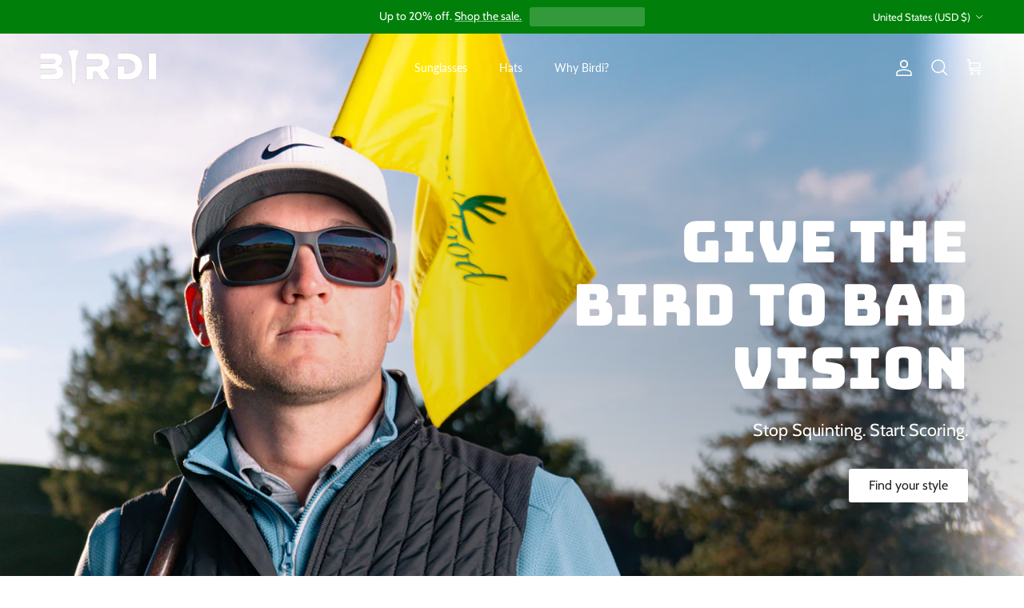

--- FILE ---
content_type: text/html; charset=utf-8
request_url: https://birdiproshop.com/?gclid=CjwKCAjwrpOiBhBVEiwA_473dENXqkNnSsE_flQ1W5xtUVt9ECNTqk391lgB2vsrvnVmLZybmz_Q7hoCU9UQAvD_BwE
body_size: 34752
content:
<!doctype html>
<html class="no-js" lang="en" dir="ltr">
<head><meta charset="utf-8">
<meta name="viewport" content="width=device-width,initial-scale=1">
<title>Birdi™ ProShop - Golf Specific Lenses &ndash; birdiproshop</title><link rel="canonical" href="https://birdiproshop.com/"><meta name="description" content="Sport injected Italian frames, featuring LightPro Technology by Zeiss. This lens transforms the landscape with enhanced visual acuity and improves contrast without the blur."><meta property="og:site_name" content="birdiproshop">
<meta property="og:url" content="https://birdiproshop.com/">
<meta property="og:title" content="Birdi™ ProShop - Golf Specific Lenses">
<meta property="og:type" content="website">
<meta property="og:description" content="Sport injected Italian frames, featuring LightPro Technology by Zeiss. This lens transforms the landscape with enhanced visual acuity and improves contrast without the blur."><meta property="og:image" content="http://birdiproshop.com/cdn/shop/files/hj_Birdi_Up.jpg?crop=center&height=1200&v=1638999255&width=1200">
  <meta property="og:image:secure_url" content="https://birdiproshop.com/cdn/shop/files/hj_Birdi_Up.jpg?crop=center&height=1200&v=1638999255&width=1200">
  <meta property="og:image:width" content="792">
  <meta property="og:image:height" content="612"><meta name="twitter:card" content="summary_large_image">
<meta name="twitter:title" content="Birdi™ ProShop - Golf Specific Lenses">
<meta name="twitter:description" content="Sport injected Italian frames, featuring LightPro Technology by Zeiss. This lens transforms the landscape with enhanced visual acuity and improves contrast without the blur.">
<style>@font-face {
  font-family: Cabin;
  font-weight: 400;
  font-style: normal;
  font-display: fallback;
  src: url("//birdiproshop.com/cdn/fonts/cabin/cabin_n4.cefc6494a78f87584a6f312fea532919154f66fe.woff2") format("woff2"),
       url("//birdiproshop.com/cdn/fonts/cabin/cabin_n4.8c16611b00f59d27f4b27ce4328dfe514ce77517.woff") format("woff");
}
@font-face {
  font-family: Cabin;
  font-weight: 700;
  font-style: normal;
  font-display: fallback;
  src: url("//birdiproshop.com/cdn/fonts/cabin/cabin_n7.255204a342bfdbc9ae2017bd4e6a90f8dbb2f561.woff2") format("woff2"),
       url("//birdiproshop.com/cdn/fonts/cabin/cabin_n7.e2afa22a0d0f4b64da3569c990897429d40ff5c0.woff") format("woff");
}
@font-face {
  font-family: Cabin;
  font-weight: 500;
  font-style: normal;
  font-display: fallback;
  src: url("//birdiproshop.com/cdn/fonts/cabin/cabin_n5.0250ac238cfbbff14d3c16fcc89f227ca95d5c6f.woff2") format("woff2"),
       url("//birdiproshop.com/cdn/fonts/cabin/cabin_n5.46470cf25a90d766aece73a31a42bfd8ef7a470b.woff") format("woff");
}
@font-face {
  font-family: Cabin;
  font-weight: 400;
  font-style: italic;
  font-display: fallback;
  src: url("//birdiproshop.com/cdn/fonts/cabin/cabin_i4.d89c1b32b09ecbc46c12781fcf7b2085f17c0be9.woff2") format("woff2"),
       url("//birdiproshop.com/cdn/fonts/cabin/cabin_i4.0a521b11d0b69adfc41e22a263eec7c02aecfe99.woff") format("woff");
}
@font-face {
  font-family: Cabin;
  font-weight: 700;
  font-style: italic;
  font-display: fallback;
  src: url("//birdiproshop.com/cdn/fonts/cabin/cabin_i7.ef2404c08a493e7ccbc92d8c39adf683f40e1fb5.woff2") format("woff2"),
       url("//birdiproshop.com/cdn/fonts/cabin/cabin_i7.480421791818000fc8a5d4134822321b5d7964f8.woff") format("woff");
}
@font-face {
  font-family: Bungee;
  font-weight: 400;
  font-style: normal;
  font-display: fallback;
  src: url("//birdiproshop.com/cdn/fonts/bungee/bungee_n4.0d6366885e0bb34c10d8bf3e895da25e044952f2.woff2") format("woff2"),
       url("//birdiproshop.com/cdn/fonts/bungee/bungee_n4.7d75ce336960b2a5bb72a761446f782e57743e05.woff") format("woff");
}
@font-face {
  font-family: Lato;
  font-weight: 800;
  font-style: normal;
  font-display: fallback;
  src: url("//birdiproshop.com/cdn/fonts/lato/lato_n8.1117b90add05215dbc8fbc91c5f9d67872eb3fb3.woff2") format("woff2"),
       url("//birdiproshop.com/cdn/fonts/lato/lato_n8.6bcabf8485cf657fec14e0a6e1af25cf01733df7.woff") format("woff");
}
@font-face {
  font-family: Lato;
  font-weight: 400;
  font-style: normal;
  font-display: fallback;
  src: url("//birdiproshop.com/cdn/fonts/lato/lato_n4.c3b93d431f0091c8be23185e15c9d1fee1e971c5.woff2") format("woff2"),
       url("//birdiproshop.com/cdn/fonts/lato/lato_n4.d5c00c781efb195594fd2fd4ad04f7882949e327.woff") format("woff");
}
@font-face {
  font-family: Lato;
  font-weight: 600;
  font-style: normal;
  font-display: fallback;
  src: url("//birdiproshop.com/cdn/fonts/lato/lato_n6.38d0e3b23b74a60f769c51d1df73fac96c580d59.woff2") format("woff2"),
       url("//birdiproshop.com/cdn/fonts/lato/lato_n6.3365366161bdcc36a3f97cfbb23954d8c4bf4079.woff") format("woff");
}
:root {
  --page-container-width:          1600px;
  --reading-container-width:       720px;
  --divider-opacity:               0.14;
  --gutter-large:                  30px;
  --gutter-desktop:                20px;
  --gutter-mobile:                 16px;
  --section-padding:               50px;
  --larger-section-padding:        80px;
  --larger-section-padding-mobile: 60px;
  --largest-section-padding:       110px;
  --aos-animate-duration:          0.6s;

  --base-font-family:              Cabin, sans-serif;
  --base-font-weight:              400;
  --base-font-style:               normal;
  --heading-font-family:           Bungee, sans-serif;
  --heading-font-weight:           400;
  --heading-font-style:            normal;
  --heading-font-letter-spacing:   normal;
  --logo-font-family:              Lato, sans-serif;
  --logo-font-weight:              800;
  --logo-font-style:               normal;
  --nav-font-family:               Lato, sans-serif;
  --nav-font-weight:               400;
  --nav-font-style:                normal;

  --base-text-size:16px;
  --base-line-height:              1.6;
  --input-text-size:16px;
  --smaller-text-size-1:13px;
  --smaller-text-size-2:14px;
  --smaller-text-size-3:13px;
  --smaller-text-size-4:12px;
  --larger-text-size:34px;
  --super-large-text-size:60px;
  --super-large-mobile-text-size:27px;
  --larger-mobile-text-size:27px;
  --logo-text-size:24px;--btn-letter-spacing: normal;
    --btn-text-transform: none;
    --button-text-size: 16px;
    --quickbuy-button-text-size: 14px;
    --small-feature-link-font-size: 1em;
    --input-btn-padding-top: 13px;
    --input-btn-padding-bottom: 13px;--heading-text-transform:none;
  --nav-text-size:                      14px;
  --mobile-menu-font-weight:            600;

  --body-bg-color:                      255 255 255;
  --bg-color:                           255 255 255;
  --body-text-color:                    32 34 35;
  --text-color:                         32 34 35;

  --header-text-col:                    #202223;--header-text-hover-col:             var(--main-nav-link-hover-col);--header-bg-col:                     #ffffff;
  --heading-color:                     32 34 35;
  --body-heading-color:                32 34 35;
  --heading-divider-col:               #e2e2e2;

  --logo-col:                          #202223;
  --main-nav-bg:                       #ffffff;
  --main-nav-link-col:                 #6d7175;
  --main-nav-link-hover-col:           #202223;
  --main-nav-link-featured-col:        #202223;

  --link-color:                        109 113 117;
  --body-link-color:                   109 113 117;

  --btn-bg-color:                        92 112 130;
  --btn-bg-hover-color:                  0 0 0;
  --btn-border-color:                    92 112 130;
  --btn-border-hover-color:              0 0 0;
  --btn-text-color:                      255 255 255;
  --btn-text-hover-color:                255 255 255;--btn-alt-bg-color:                    255 255 255;
  --btn-alt-text-color:                  35 35 35;
  --btn-alt-border-color:                35 35 35;
  --btn-alt-border-hover-color:          35 35 35;--btn-ter-bg-color:                    235 235 235;
  --btn-ter-text-color:                  0 0 0;
  --btn-ter-bg-hover-color:              92 112 130;
  --btn-ter-text-hover-color:            255 255 255;--btn-border-radius: 3px;
    --btn-inspired-border-radius: 3px;--color-scheme-default:                             #ffffff;
  --color-scheme-default-color:                       255 255 255;
  --color-scheme-default-text-color:                  32 34 35;
  --color-scheme-default-head-color:                  32 34 35;
  --color-scheme-default-link-color:                  109 113 117;
  --color-scheme-default-btn-text-color:              255 255 255;
  --color-scheme-default-btn-text-hover-color:        255 255 255;
  --color-scheme-default-btn-bg-color:                92 112 130;
  --color-scheme-default-btn-bg-hover-color:          0 0 0;
  --color-scheme-default-btn-border-color:            92 112 130;
  --color-scheme-default-btn-border-hover-color:      0 0 0;
  --color-scheme-default-btn-alt-text-color:          35 35 35;
  --color-scheme-default-btn-alt-bg-color:            255 255 255;
  --color-scheme-default-btn-alt-border-color:        35 35 35;
  --color-scheme-default-btn-alt-border-hover-color:  35 35 35;

  --color-scheme-1:                             #f4f4f4;
  --color-scheme-1-color:                       244 244 244;
  --color-scheme-1-text-color:                  109 113 117;
  --color-scheme-1-head-color:                  109 113 117;
  --color-scheme-1-link-color:                  92 112 130;
  --color-scheme-1-btn-text-color:              255 255 255;
  --color-scheme-1-btn-text-hover-color:        255 255 255;
  --color-scheme-1-btn-bg-color:                92 112 130;
  --color-scheme-1-btn-bg-hover-color:          0 0 0;
  --color-scheme-1-btn-border-color:            92 112 130;
  --color-scheme-1-btn-border-hover-color:      0 0 0;
  --color-scheme-1-btn-alt-text-color:          35 35 35;
  --color-scheme-1-btn-alt-bg-color:            255 255 255;
  --color-scheme-1-btn-alt-border-color:        35 35 35;
  --color-scheme-1-btn-alt-border-hover-color:  35 35 35;

  --color-scheme-2:                             #f6f6f6;
  --color-scheme-2-color:                       246 246 246;
  --color-scheme-2-text-color:                  109 113 117;
  --color-scheme-2-head-color:                  32 34 35;
  --color-scheme-2-link-color:                  92 112 130;
  --color-scheme-2-btn-text-color:              255 255 255;
  --color-scheme-2-btn-text-hover-color:        255 255 255;
  --color-scheme-2-btn-bg-color:                92 112 130;
  --color-scheme-2-btn-bg-hover-color:          0 0 0;
  --color-scheme-2-btn-border-color:            92 112 130;
  --color-scheme-2-btn-border-hover-color:      0 0 0;
  --color-scheme-2-btn-alt-text-color:          35 35 35;
  --color-scheme-2-btn-alt-bg-color:            255 255 255;
  --color-scheme-2-btn-alt-border-color:        35 35 35;
  --color-scheme-2-btn-alt-border-hover-color:  35 35 35;

  /* Shop Pay payment terms */
  --payment-terms-background-color:    #ffffff;--quickbuy-bg: 246 246 246;--body-input-background-color:       rgb(var(--body-bg-color));
  --input-background-color:            rgb(var(--body-bg-color));
  --body-input-text-color:             var(--body-text-color);
  --input-text-color:                  var(--body-text-color);
  --body-input-border-color:           rgb(199, 200, 200);
  --input-border-color:                rgb(199, 200, 200);
  --input-border-color-hover:          rgb(132, 133, 134);
  --input-border-color-active:         rgb(32, 34, 35);

  --swatch-cross-svg:                  url("data:image/svg+xml,%3Csvg xmlns='http://www.w3.org/2000/svg' width='240' height='240' viewBox='0 0 24 24' fill='none' stroke='rgb(199, 200, 200)' stroke-width='0.09' preserveAspectRatio='none' %3E%3Cline x1='24' y1='0' x2='0' y2='24'%3E%3C/line%3E%3C/svg%3E");
  --swatch-cross-hover:                url("data:image/svg+xml,%3Csvg xmlns='http://www.w3.org/2000/svg' width='240' height='240' viewBox='0 0 24 24' fill='none' stroke='rgb(132, 133, 134)' stroke-width='0.09' preserveAspectRatio='none' %3E%3Cline x1='24' y1='0' x2='0' y2='24'%3E%3C/line%3E%3C/svg%3E");
  --swatch-cross-active:               url("data:image/svg+xml,%3Csvg xmlns='http://www.w3.org/2000/svg' width='240' height='240' viewBox='0 0 24 24' fill='none' stroke='rgb(32, 34, 35)' stroke-width='0.09' preserveAspectRatio='none' %3E%3Cline x1='24' y1='0' x2='0' y2='24'%3E%3C/line%3E%3C/svg%3E");

  --footer-divider-col:                #f6f6f6;
  --footer-text-col:                   109 113 117;
  --footer-heading-col:                32 34 35;
  --footer-bg-col:                     255 255 255;--product-label-overlay-justify: flex-start;--product-label-overlay-align: flex-end;--product-label-overlay-reduction-text:   #df5641;
  --product-label-overlay-reduction-bg:     #ffffff;
  --product-label-overlay-reduction-text-weight: 600;
  --product-label-overlay-stock-text:       #6d7175;
  --product-label-overlay-stock-bg:         #ffffff;
  --product-label-overlay-new-text:         #ffffff;
  --product-label-overlay-new-bg:           #5c7082;
  --product-label-overlay-meta-text:        #ffffff;
  --product-label-overlay-meta-bg:          #202223;
  --product-label-sale-text:                #df5641;
  --product-label-sold-text:                #202223;
  --product-label-preorder-text:            #202223;

  --product-block-crop-align:               center;

  
  --product-block-price-align:              flex-start;
  --product-block-price-item-margin-start:  initial;
  --product-block-price-item-margin-end:    .5rem;
  

  
    --product-block-blend-bg: #fefefe;
    --product-block-blend-mode: darken;
  

  --collection-block-image-position:   center center;

  --swatch-picker-image-size:          40px;
  --swatch-crop-align:                 center center;

  --image-overlay-text-color:          255 255 255;--image-overlay-bg:                  rgba(0, 0, 0, 0.16);
  --image-overlay-shadow-start:        rgb(0 0 0 / 0.24);
  --image-overlay-box-opacity:         0.88;--product-inventory-ok-box-color:            rgba(0,0,0,0);
  --product-inventory-ok-text-color:           #202223;
  --product-inventory-ok-icon-box-fill-color:  none;
  --product-inventory-low-box-color:           rgba(0,0,0,0);
  --product-inventory-low-text-color:          #202223;
  --product-inventory-low-icon-box-fill-color: none;
  --product-inventory-low-text-color-channels: 32, 34, 35;
  --product-inventory-ok-text-color-channels:  32, 34, 35;

  --rating-star-color: 32 34 35;--overlay-align-left: start;
    --overlay-align-right: end;}html[dir=rtl] {
  --overlay-right-text-m-left: 0;
  --overlay-right-text-m-right: auto;
  --overlay-left-shadow-left-left: 15%;
  --overlay-left-shadow-left-right: -50%;
  --overlay-left-shadow-right-left: -85%;
  --overlay-left-shadow-right-right: 0;
}.image-overlay--bg-box .text-overlay .text-overlay__text {
    --image-overlay-box-bg: 255 255 255;
    --heading-color: var(--body-heading-color);
    --text-color: var(--body-text-color);
    --link-color: var(--body-link-color);
  }::selection {
    background: rgb(var(--body-heading-color));
    color: rgb(var(--body-bg-color));
  }
  ::-moz-selection {
    background: rgb(var(--body-heading-color));
    color: rgb(var(--body-bg-color));
  }.use-color-scheme--default {
  --product-label-sale-text:           #df5641;
  --product-label-sold-text:           #202223;
  --product-label-preorder-text:       #202223;
  --input-background-color:            rgb(var(--body-bg-color));
  --input-text-color:                  var(--body-input-text-color);
  --input-border-color:                rgb(199, 200, 200);
  --input-border-color-hover:          rgb(132, 133, 134);
  --input-border-color-active:         rgb(32, 34, 35);
}</style>

  <link href="//birdiproshop.com/cdn/shop/t/6/assets/main.css?v=172312757779536793001760646796" rel="stylesheet" type="text/css" media="all" />
<link rel="preload" as="font" href="//birdiproshop.com/cdn/fonts/cabin/cabin_n4.cefc6494a78f87584a6f312fea532919154f66fe.woff2" type="font/woff2" crossorigin><link rel="preload" as="font" href="//birdiproshop.com/cdn/fonts/bungee/bungee_n4.0d6366885e0bb34c10d8bf3e895da25e044952f2.woff2" type="font/woff2" crossorigin><script>
    document.documentElement.className = document.documentElement.className.replace('no-js', 'js');

    window.theme = {
      info: {
        name: 'Symmetry',
        version: '8.0.0'
      },
      device: {
        hasTouch: window.matchMedia('(any-pointer: coarse)').matches,
        hasHover: window.matchMedia('(hover: hover)').matches
      },
      mediaQueries: {
        md: '(min-width: 768px)',
        productMediaCarouselBreak: '(min-width: 1041px)'
      },
      routes: {
        base: 'https://birdiproshop.com',
        cart: '/cart',
        cartAdd: '/cart/add.js',
        cartUpdate: '/cart/update.js',
        predictiveSearch: '/search/suggest'
      },
      strings: {
        cartTermsConfirmation: "You must agree to the terms and conditions before continuing.",
        cartItemsQuantityError: "You can only add [QUANTITY] of this item to your cart.",
        generalSearchViewAll: "View all search results",
        noStock: "Sold out",
        noVariant: "Unavailable",
        productsProductChooseA: "Choose a",
        generalSearchPages: "Pages",
        generalSearchNoResultsWithoutTerms: "Sorry, we couldnʼt find any results",
        shippingCalculator: {
          singleRate: "There is one shipping rate for this destination:",
          multipleRates: "There are multiple shipping rates for this destination:",
          noRates: "We do not ship to this destination."
        },
        regularPrice: "Regular price",
        salePrice: "Sale price"
      },
      settings: {
        moneyWithCurrencyFormat: "${{amount}} USD",
        cartType: "drawer",
        afterAddToCart: "notification",
        quickbuyStyle: "button",
        externalLinksNewTab: true,
        internalLinksSmoothScroll: true
      }
    }

    theme.inlineNavigationCheck = function() {
      var pageHeader = document.querySelector('.pageheader'),
          inlineNavContainer = pageHeader.querySelector('.logo-area__left__inner'),
          inlineNav = inlineNavContainer.querySelector('.navigation--left');
      if (inlineNav && getComputedStyle(inlineNav).display != 'none') {
        var inlineMenuCentered = document.querySelector('.pageheader--layout-inline-menu-center'),
            logoContainer = document.querySelector('.logo-area__middle__inner');
        if(inlineMenuCentered) {
          var rightWidth = document.querySelector('.logo-area__right__inner').clientWidth,
              middleWidth = logoContainer.clientWidth,
              logoArea = document.querySelector('.logo-area'),
              computedLogoAreaStyle = getComputedStyle(logoArea),
              logoAreaInnerWidth = logoArea.clientWidth - Math.ceil(parseFloat(computedLogoAreaStyle.paddingLeft)) - Math.ceil(parseFloat(computedLogoAreaStyle.paddingRight)),
              availableNavWidth = logoAreaInnerWidth - Math.max(rightWidth, middleWidth) * 2 - 40;
          inlineNavContainer.style.maxWidth = availableNavWidth + 'px';
        }

        var firstInlineNavLink = inlineNav.querySelector('.navigation__item:first-child'),
            lastInlineNavLink = inlineNav.querySelector('.navigation__item:last-child');
        if (lastInlineNavLink) {
          var inlineNavWidth = null;
          if(document.querySelector('html[dir=rtl]')) {
            inlineNavWidth = firstInlineNavLink.offsetLeft - lastInlineNavLink.offsetLeft + firstInlineNavLink.offsetWidth;
          } else {
            inlineNavWidth = lastInlineNavLink.offsetLeft - firstInlineNavLink.offsetLeft + lastInlineNavLink.offsetWidth;
          }
          if (inlineNavContainer.offsetWidth >= inlineNavWidth) {
            pageHeader.classList.add('pageheader--layout-inline-permitted');
            var tallLogo = logoContainer.clientHeight > lastInlineNavLink.clientHeight + 20;
            if (tallLogo) {
              inlineNav.classList.add('navigation--tight-underline');
            } else {
              inlineNav.classList.remove('navigation--tight-underline');
            }
          } else {
            pageHeader.classList.remove('pageheader--layout-inline-permitted');
          }
        }
      }
    };

    theme.setInitialHeaderHeightProperty = () => {
      const section = document.querySelector('.section-header');
      if (section) {
        document.documentElement.style.setProperty('--theme-header-height', Math.ceil(section.clientHeight) + 'px');
      }
    };
  </script>

  <script src="//birdiproshop.com/cdn/shop/t/6/assets/main.js?v=150891663519462644191760646796" defer></script>
    <script src="//birdiproshop.com/cdn/shop/t/6/assets/animate-on-scroll.js?v=15249566486942820451760646795" defer></script>
    <link href="//birdiproshop.com/cdn/shop/t/6/assets/animate-on-scroll.css?v=135962721104954213331760646795" rel="stylesheet" type="text/css" media="all" />
  

  <script>window.performance && window.performance.mark && window.performance.mark('shopify.content_for_header.start');</script><meta name="google-site-verification" content="WsczbmezYLB9FAl3xVgqBh-dwHQBRZqTivuFxk-9byE">
<meta name="facebook-domain-verification" content="e6t86n6edr4o1qs9c18vpubgrxww6q">
<meta id="shopify-digital-wallet" name="shopify-digital-wallet" content="/55761272932/digital_wallets/dialog">
<meta name="shopify-checkout-api-token" content="c1fbec6c3fa92731e8f621c0c228fd1a">
<meta id="in-context-paypal-metadata" data-shop-id="55761272932" data-venmo-supported="false" data-environment="production" data-locale="en_US" data-paypal-v4="true" data-currency="USD">
<script async="async" src="/checkouts/internal/preloads.js?locale=en-US"></script>
<link rel="preconnect" href="https://shop.app" crossorigin="anonymous">
<script async="async" src="https://shop.app/checkouts/internal/preloads.js?locale=en-US&shop_id=55761272932" crossorigin="anonymous"></script>
<script id="apple-pay-shop-capabilities" type="application/json">{"shopId":55761272932,"countryCode":"US","currencyCode":"USD","merchantCapabilities":["supports3DS"],"merchantId":"gid:\/\/shopify\/Shop\/55761272932","merchantName":"birdiproshop","requiredBillingContactFields":["postalAddress","email"],"requiredShippingContactFields":["postalAddress","email"],"shippingType":"shipping","supportedNetworks":["visa","masterCard","amex","discover","elo","jcb"],"total":{"type":"pending","label":"birdiproshop","amount":"1.00"},"shopifyPaymentsEnabled":true,"supportsSubscriptions":true}</script>
<script id="shopify-features" type="application/json">{"accessToken":"c1fbec6c3fa92731e8f621c0c228fd1a","betas":["rich-media-storefront-analytics"],"domain":"birdiproshop.com","predictiveSearch":true,"shopId":55761272932,"locale":"en"}</script>
<script>var Shopify = Shopify || {};
Shopify.shop = "birdiproshop.myshopify.com";
Shopify.locale = "en";
Shopify.currency = {"active":"USD","rate":"1.0"};
Shopify.country = "US";
Shopify.theme = {"name":"Beatnik","id":149554823268,"schema_name":"Symmetry","schema_version":"8.0.0","theme_store_id":568,"role":"main"};
Shopify.theme.handle = "null";
Shopify.theme.style = {"id":null,"handle":null};
Shopify.cdnHost = "birdiproshop.com/cdn";
Shopify.routes = Shopify.routes || {};
Shopify.routes.root = "/";</script>
<script type="module">!function(o){(o.Shopify=o.Shopify||{}).modules=!0}(window);</script>
<script>!function(o){function n(){var o=[];function n(){o.push(Array.prototype.slice.apply(arguments))}return n.q=o,n}var t=o.Shopify=o.Shopify||{};t.loadFeatures=n(),t.autoloadFeatures=n()}(window);</script>
<script>
  window.ShopifyPay = window.ShopifyPay || {};
  window.ShopifyPay.apiHost = "shop.app\/pay";
  window.ShopifyPay.redirectState = null;
</script>
<script id="shop-js-analytics" type="application/json">{"pageType":"index"}</script>
<script defer="defer" async type="module" src="//birdiproshop.com/cdn/shopifycloud/shop-js/modules/v2/client.init-shop-cart-sync_C5BV16lS.en.esm.js"></script>
<script defer="defer" async type="module" src="//birdiproshop.com/cdn/shopifycloud/shop-js/modules/v2/chunk.common_CygWptCX.esm.js"></script>
<script type="module">
  await import("//birdiproshop.com/cdn/shopifycloud/shop-js/modules/v2/client.init-shop-cart-sync_C5BV16lS.en.esm.js");
await import("//birdiproshop.com/cdn/shopifycloud/shop-js/modules/v2/chunk.common_CygWptCX.esm.js");

  window.Shopify.SignInWithShop?.initShopCartSync?.({"fedCMEnabled":true,"windoidEnabled":true});

</script>
<script>
  window.Shopify = window.Shopify || {};
  if (!window.Shopify.featureAssets) window.Shopify.featureAssets = {};
  window.Shopify.featureAssets['shop-js'] = {"shop-cart-sync":["modules/v2/client.shop-cart-sync_ZFArdW7E.en.esm.js","modules/v2/chunk.common_CygWptCX.esm.js"],"init-fed-cm":["modules/v2/client.init-fed-cm_CmiC4vf6.en.esm.js","modules/v2/chunk.common_CygWptCX.esm.js"],"shop-button":["modules/v2/client.shop-button_tlx5R9nI.en.esm.js","modules/v2/chunk.common_CygWptCX.esm.js"],"shop-cash-offers":["modules/v2/client.shop-cash-offers_DOA2yAJr.en.esm.js","modules/v2/chunk.common_CygWptCX.esm.js","modules/v2/chunk.modal_D71HUcav.esm.js"],"init-windoid":["modules/v2/client.init-windoid_sURxWdc1.en.esm.js","modules/v2/chunk.common_CygWptCX.esm.js"],"shop-toast-manager":["modules/v2/client.shop-toast-manager_ClPi3nE9.en.esm.js","modules/v2/chunk.common_CygWptCX.esm.js"],"init-shop-email-lookup-coordinator":["modules/v2/client.init-shop-email-lookup-coordinator_B8hsDcYM.en.esm.js","modules/v2/chunk.common_CygWptCX.esm.js"],"init-shop-cart-sync":["modules/v2/client.init-shop-cart-sync_C5BV16lS.en.esm.js","modules/v2/chunk.common_CygWptCX.esm.js"],"avatar":["modules/v2/client.avatar_BTnouDA3.en.esm.js"],"pay-button":["modules/v2/client.pay-button_FdsNuTd3.en.esm.js","modules/v2/chunk.common_CygWptCX.esm.js"],"init-customer-accounts":["modules/v2/client.init-customer-accounts_DxDtT_ad.en.esm.js","modules/v2/client.shop-login-button_C5VAVYt1.en.esm.js","modules/v2/chunk.common_CygWptCX.esm.js","modules/v2/chunk.modal_D71HUcav.esm.js"],"init-shop-for-new-customer-accounts":["modules/v2/client.init-shop-for-new-customer-accounts_ChsxoAhi.en.esm.js","modules/v2/client.shop-login-button_C5VAVYt1.en.esm.js","modules/v2/chunk.common_CygWptCX.esm.js","modules/v2/chunk.modal_D71HUcav.esm.js"],"shop-login-button":["modules/v2/client.shop-login-button_C5VAVYt1.en.esm.js","modules/v2/chunk.common_CygWptCX.esm.js","modules/v2/chunk.modal_D71HUcav.esm.js"],"init-customer-accounts-sign-up":["modules/v2/client.init-customer-accounts-sign-up_CPSyQ0Tj.en.esm.js","modules/v2/client.shop-login-button_C5VAVYt1.en.esm.js","modules/v2/chunk.common_CygWptCX.esm.js","modules/v2/chunk.modal_D71HUcav.esm.js"],"shop-follow-button":["modules/v2/client.shop-follow-button_Cva4Ekp9.en.esm.js","modules/v2/chunk.common_CygWptCX.esm.js","modules/v2/chunk.modal_D71HUcav.esm.js"],"checkout-modal":["modules/v2/client.checkout-modal_BPM8l0SH.en.esm.js","modules/v2/chunk.common_CygWptCX.esm.js","modules/v2/chunk.modal_D71HUcav.esm.js"],"lead-capture":["modules/v2/client.lead-capture_Bi8yE_yS.en.esm.js","modules/v2/chunk.common_CygWptCX.esm.js","modules/v2/chunk.modal_D71HUcav.esm.js"],"shop-login":["modules/v2/client.shop-login_D6lNrXab.en.esm.js","modules/v2/chunk.common_CygWptCX.esm.js","modules/v2/chunk.modal_D71HUcav.esm.js"],"payment-terms":["modules/v2/client.payment-terms_CZxnsJam.en.esm.js","modules/v2/chunk.common_CygWptCX.esm.js","modules/v2/chunk.modal_D71HUcav.esm.js"]};
</script>
<script id="__st">var __st={"a":55761272932,"offset":-18000,"reqid":"e0666aa3-6e10-48ae-bc68-66f4355e796a-1768642662","pageurl":"birdiproshop.com\/?gclid=CjwKCAjwrpOiBhBVEiwA_473dENXqkNnSsE_flQ1W5xtUVt9ECNTqk391lgB2vsrvnVmLZybmz_Q7hoCU9UQAvD_BwE","u":"feb6aaf33d6f","p":"home"};</script>
<script>window.ShopifyPaypalV4VisibilityTracking = true;</script>
<script id="captcha-bootstrap">!function(){'use strict';const t='contact',e='account',n='new_comment',o=[[t,t],['blogs',n],['comments',n],[t,'customer']],c=[[e,'customer_login'],[e,'guest_login'],[e,'recover_customer_password'],[e,'create_customer']],r=t=>t.map((([t,e])=>`form[action*='/${t}']:not([data-nocaptcha='true']) input[name='form_type'][value='${e}']`)).join(','),a=t=>()=>t?[...document.querySelectorAll(t)].map((t=>t.form)):[];function s(){const t=[...o],e=r(t);return a(e)}const i='password',u='form_key',d=['recaptcha-v3-token','g-recaptcha-response','h-captcha-response',i],f=()=>{try{return window.sessionStorage}catch{return}},m='__shopify_v',_=t=>t.elements[u];function p(t,e,n=!1){try{const o=window.sessionStorage,c=JSON.parse(o.getItem(e)),{data:r}=function(t){const{data:e,action:n}=t;return t[m]||n?{data:e,action:n}:{data:t,action:n}}(c);for(const[e,n]of Object.entries(r))t.elements[e]&&(t.elements[e].value=n);n&&o.removeItem(e)}catch(o){console.error('form repopulation failed',{error:o})}}const l='form_type',E='cptcha';function T(t){t.dataset[E]=!0}const w=window,h=w.document,L='Shopify',v='ce_forms',y='captcha';let A=!1;((t,e)=>{const n=(g='f06e6c50-85a8-45c8-87d0-21a2b65856fe',I='https://cdn.shopify.com/shopifycloud/storefront-forms-hcaptcha/ce_storefront_forms_captcha_hcaptcha.v1.5.2.iife.js',D={infoText:'Protected by hCaptcha',privacyText:'Privacy',termsText:'Terms'},(t,e,n)=>{const o=w[L][v],c=o.bindForm;if(c)return c(t,g,e,D).then(n);var r;o.q.push([[t,g,e,D],n]),r=I,A||(h.body.append(Object.assign(h.createElement('script'),{id:'captcha-provider',async:!0,src:r})),A=!0)});var g,I,D;w[L]=w[L]||{},w[L][v]=w[L][v]||{},w[L][v].q=[],w[L][y]=w[L][y]||{},w[L][y].protect=function(t,e){n(t,void 0,e),T(t)},Object.freeze(w[L][y]),function(t,e,n,w,h,L){const[v,y,A,g]=function(t,e,n){const i=e?o:[],u=t?c:[],d=[...i,...u],f=r(d),m=r(i),_=r(d.filter((([t,e])=>n.includes(e))));return[a(f),a(m),a(_),s()]}(w,h,L),I=t=>{const e=t.target;return e instanceof HTMLFormElement?e:e&&e.form},D=t=>v().includes(t);t.addEventListener('submit',(t=>{const e=I(t);if(!e)return;const n=D(e)&&!e.dataset.hcaptchaBound&&!e.dataset.recaptchaBound,o=_(e),c=g().includes(e)&&(!o||!o.value);(n||c)&&t.preventDefault(),c&&!n&&(function(t){try{if(!f())return;!function(t){const e=f();if(!e)return;const n=_(t);if(!n)return;const o=n.value;o&&e.removeItem(o)}(t);const e=Array.from(Array(32),(()=>Math.random().toString(36)[2])).join('');!function(t,e){_(t)||t.append(Object.assign(document.createElement('input'),{type:'hidden',name:u})),t.elements[u].value=e}(t,e),function(t,e){const n=f();if(!n)return;const o=[...t.querySelectorAll(`input[type='${i}']`)].map((({name:t})=>t)),c=[...d,...o],r={};for(const[a,s]of new FormData(t).entries())c.includes(a)||(r[a]=s);n.setItem(e,JSON.stringify({[m]:1,action:t.action,data:r}))}(t,e)}catch(e){console.error('failed to persist form',e)}}(e),e.submit())}));const S=(t,e)=>{t&&!t.dataset[E]&&(n(t,e.some((e=>e===t))),T(t))};for(const o of['focusin','change'])t.addEventListener(o,(t=>{const e=I(t);D(e)&&S(e,y())}));const B=e.get('form_key'),M=e.get(l),P=B&&M;t.addEventListener('DOMContentLoaded',(()=>{const t=y();if(P)for(const e of t)e.elements[l].value===M&&p(e,B);[...new Set([...A(),...v().filter((t=>'true'===t.dataset.shopifyCaptcha))])].forEach((e=>S(e,t)))}))}(h,new URLSearchParams(w.location.search),n,t,e,['guest_login'])})(!0,!0)}();</script>
<script integrity="sha256-4kQ18oKyAcykRKYeNunJcIwy7WH5gtpwJnB7kiuLZ1E=" data-source-attribution="shopify.loadfeatures" defer="defer" src="//birdiproshop.com/cdn/shopifycloud/storefront/assets/storefront/load_feature-a0a9edcb.js" crossorigin="anonymous"></script>
<script crossorigin="anonymous" defer="defer" src="//birdiproshop.com/cdn/shopifycloud/storefront/assets/shopify_pay/storefront-65b4c6d7.js?v=20250812"></script>
<script data-source-attribution="shopify.dynamic_checkout.dynamic.init">var Shopify=Shopify||{};Shopify.PaymentButton=Shopify.PaymentButton||{isStorefrontPortableWallets:!0,init:function(){window.Shopify.PaymentButton.init=function(){};var t=document.createElement("script");t.src="https://birdiproshop.com/cdn/shopifycloud/portable-wallets/latest/portable-wallets.en.js",t.type="module",document.head.appendChild(t)}};
</script>
<script data-source-attribution="shopify.dynamic_checkout.buyer_consent">
  function portableWalletsHideBuyerConsent(e){var t=document.getElementById("shopify-buyer-consent"),n=document.getElementById("shopify-subscription-policy-button");t&&n&&(t.classList.add("hidden"),t.setAttribute("aria-hidden","true"),n.removeEventListener("click",e))}function portableWalletsShowBuyerConsent(e){var t=document.getElementById("shopify-buyer-consent"),n=document.getElementById("shopify-subscription-policy-button");t&&n&&(t.classList.remove("hidden"),t.removeAttribute("aria-hidden"),n.addEventListener("click",e))}window.Shopify?.PaymentButton&&(window.Shopify.PaymentButton.hideBuyerConsent=portableWalletsHideBuyerConsent,window.Shopify.PaymentButton.showBuyerConsent=portableWalletsShowBuyerConsent);
</script>
<script data-source-attribution="shopify.dynamic_checkout.cart.bootstrap">document.addEventListener("DOMContentLoaded",(function(){function t(){return document.querySelector("shopify-accelerated-checkout-cart, shopify-accelerated-checkout")}if(t())Shopify.PaymentButton.init();else{new MutationObserver((function(e,n){t()&&(Shopify.PaymentButton.init(),n.disconnect())})).observe(document.body,{childList:!0,subtree:!0})}}));
</script>
<script id='scb4127' type='text/javascript' async='' src='https://birdiproshop.com/cdn/shopifycloud/privacy-banner/storefront-banner.js'></script><link id="shopify-accelerated-checkout-styles" rel="stylesheet" media="screen" href="https://birdiproshop.com/cdn/shopifycloud/portable-wallets/latest/accelerated-checkout-backwards-compat.css" crossorigin="anonymous">
<style id="shopify-accelerated-checkout-cart">
        #shopify-buyer-consent {
  margin-top: 1em;
  display: inline-block;
  width: 100%;
}

#shopify-buyer-consent.hidden {
  display: none;
}

#shopify-subscription-policy-button {
  background: none;
  border: none;
  padding: 0;
  text-decoration: underline;
  font-size: inherit;
  cursor: pointer;
}

#shopify-subscription-policy-button::before {
  box-shadow: none;
}

      </style>
<script id="sections-script" data-sections="footer" defer="defer" src="//birdiproshop.com/cdn/shop/t/6/compiled_assets/scripts.js?v=379"></script>
<script>window.performance && window.performance.mark && window.performance.mark('shopify.content_for_header.end');</script>
<!-- CC Custom Head Start --><!-- CC Custom Head End --><link href="https://monorail-edge.shopifysvc.com" rel="dns-prefetch">
<script>(function(){if ("sendBeacon" in navigator && "performance" in window) {try {var session_token_from_headers = performance.getEntriesByType('navigation')[0].serverTiming.find(x => x.name == '_s').description;} catch {var session_token_from_headers = undefined;}var session_cookie_matches = document.cookie.match(/_shopify_s=([^;]*)/);var session_token_from_cookie = session_cookie_matches && session_cookie_matches.length === 2 ? session_cookie_matches[1] : "";var session_token = session_token_from_headers || session_token_from_cookie || "";function handle_abandonment_event(e) {var entries = performance.getEntries().filter(function(entry) {return /monorail-edge.shopifysvc.com/.test(entry.name);});if (!window.abandonment_tracked && entries.length === 0) {window.abandonment_tracked = true;var currentMs = Date.now();var navigation_start = performance.timing.navigationStart;var payload = {shop_id: 55761272932,url: window.location.href,navigation_start,duration: currentMs - navigation_start,session_token,page_type: "index"};window.navigator.sendBeacon("https://monorail-edge.shopifysvc.com/v1/produce", JSON.stringify({schema_id: "online_store_buyer_site_abandonment/1.1",payload: payload,metadata: {event_created_at_ms: currentMs,event_sent_at_ms: currentMs}}));}}window.addEventListener('pagehide', handle_abandonment_event);}}());</script>
<script id="web-pixels-manager-setup">(function e(e,d,r,n,o){if(void 0===o&&(o={}),!Boolean(null===(a=null===(i=window.Shopify)||void 0===i?void 0:i.analytics)||void 0===a?void 0:a.replayQueue)){var i,a;window.Shopify=window.Shopify||{};var t=window.Shopify;t.analytics=t.analytics||{};var s=t.analytics;s.replayQueue=[],s.publish=function(e,d,r){return s.replayQueue.push([e,d,r]),!0};try{self.performance.mark("wpm:start")}catch(e){}var l=function(){var e={modern:/Edge?\/(1{2}[4-9]|1[2-9]\d|[2-9]\d{2}|\d{4,})\.\d+(\.\d+|)|Firefox\/(1{2}[4-9]|1[2-9]\d|[2-9]\d{2}|\d{4,})\.\d+(\.\d+|)|Chrom(ium|e)\/(9{2}|\d{3,})\.\d+(\.\d+|)|(Maci|X1{2}).+ Version\/(15\.\d+|(1[6-9]|[2-9]\d|\d{3,})\.\d+)([,.]\d+|)( \(\w+\)|)( Mobile\/\w+|) Safari\/|Chrome.+OPR\/(9{2}|\d{3,})\.\d+\.\d+|(CPU[ +]OS|iPhone[ +]OS|CPU[ +]iPhone|CPU IPhone OS|CPU iPad OS)[ +]+(15[._]\d+|(1[6-9]|[2-9]\d|\d{3,})[._]\d+)([._]\d+|)|Android:?[ /-](13[3-9]|1[4-9]\d|[2-9]\d{2}|\d{4,})(\.\d+|)(\.\d+|)|Android.+Firefox\/(13[5-9]|1[4-9]\d|[2-9]\d{2}|\d{4,})\.\d+(\.\d+|)|Android.+Chrom(ium|e)\/(13[3-9]|1[4-9]\d|[2-9]\d{2}|\d{4,})\.\d+(\.\d+|)|SamsungBrowser\/([2-9]\d|\d{3,})\.\d+/,legacy:/Edge?\/(1[6-9]|[2-9]\d|\d{3,})\.\d+(\.\d+|)|Firefox\/(5[4-9]|[6-9]\d|\d{3,})\.\d+(\.\d+|)|Chrom(ium|e)\/(5[1-9]|[6-9]\d|\d{3,})\.\d+(\.\d+|)([\d.]+$|.*Safari\/(?![\d.]+ Edge\/[\d.]+$))|(Maci|X1{2}).+ Version\/(10\.\d+|(1[1-9]|[2-9]\d|\d{3,})\.\d+)([,.]\d+|)( \(\w+\)|)( Mobile\/\w+|) Safari\/|Chrome.+OPR\/(3[89]|[4-9]\d|\d{3,})\.\d+\.\d+|(CPU[ +]OS|iPhone[ +]OS|CPU[ +]iPhone|CPU IPhone OS|CPU iPad OS)[ +]+(10[._]\d+|(1[1-9]|[2-9]\d|\d{3,})[._]\d+)([._]\d+|)|Android:?[ /-](13[3-9]|1[4-9]\d|[2-9]\d{2}|\d{4,})(\.\d+|)(\.\d+|)|Mobile Safari.+OPR\/([89]\d|\d{3,})\.\d+\.\d+|Android.+Firefox\/(13[5-9]|1[4-9]\d|[2-9]\d{2}|\d{4,})\.\d+(\.\d+|)|Android.+Chrom(ium|e)\/(13[3-9]|1[4-9]\d|[2-9]\d{2}|\d{4,})\.\d+(\.\d+|)|Android.+(UC? ?Browser|UCWEB|U3)[ /]?(15\.([5-9]|\d{2,})|(1[6-9]|[2-9]\d|\d{3,})\.\d+)\.\d+|SamsungBrowser\/(5\.\d+|([6-9]|\d{2,})\.\d+)|Android.+MQ{2}Browser\/(14(\.(9|\d{2,})|)|(1[5-9]|[2-9]\d|\d{3,})(\.\d+|))(\.\d+|)|K[Aa][Ii]OS\/(3\.\d+|([4-9]|\d{2,})\.\d+)(\.\d+|)/},d=e.modern,r=e.legacy,n=navigator.userAgent;return n.match(d)?"modern":n.match(r)?"legacy":"unknown"}(),u="modern"===l?"modern":"legacy",c=(null!=n?n:{modern:"",legacy:""})[u],f=function(e){return[e.baseUrl,"/wpm","/b",e.hashVersion,"modern"===e.buildTarget?"m":"l",".js"].join("")}({baseUrl:d,hashVersion:r,buildTarget:u}),m=function(e){var d=e.version,r=e.bundleTarget,n=e.surface,o=e.pageUrl,i=e.monorailEndpoint;return{emit:function(e){var a=e.status,t=e.errorMsg,s=(new Date).getTime(),l=JSON.stringify({metadata:{event_sent_at_ms:s},events:[{schema_id:"web_pixels_manager_load/3.1",payload:{version:d,bundle_target:r,page_url:o,status:a,surface:n,error_msg:t},metadata:{event_created_at_ms:s}}]});if(!i)return console&&console.warn&&console.warn("[Web Pixels Manager] No Monorail endpoint provided, skipping logging."),!1;try{return self.navigator.sendBeacon.bind(self.navigator)(i,l)}catch(e){}var u=new XMLHttpRequest;try{return u.open("POST",i,!0),u.setRequestHeader("Content-Type","text/plain"),u.send(l),!0}catch(e){return console&&console.warn&&console.warn("[Web Pixels Manager] Got an unhandled error while logging to Monorail."),!1}}}}({version:r,bundleTarget:l,surface:e.surface,pageUrl:self.location.href,monorailEndpoint:e.monorailEndpoint});try{o.browserTarget=l,function(e){var d=e.src,r=e.async,n=void 0===r||r,o=e.onload,i=e.onerror,a=e.sri,t=e.scriptDataAttributes,s=void 0===t?{}:t,l=document.createElement("script"),u=document.querySelector("head"),c=document.querySelector("body");if(l.async=n,l.src=d,a&&(l.integrity=a,l.crossOrigin="anonymous"),s)for(var f in s)if(Object.prototype.hasOwnProperty.call(s,f))try{l.dataset[f]=s[f]}catch(e){}if(o&&l.addEventListener("load",o),i&&l.addEventListener("error",i),u)u.appendChild(l);else{if(!c)throw new Error("Did not find a head or body element to append the script");c.appendChild(l)}}({src:f,async:!0,onload:function(){if(!function(){var e,d;return Boolean(null===(d=null===(e=window.Shopify)||void 0===e?void 0:e.analytics)||void 0===d?void 0:d.initialized)}()){var d=window.webPixelsManager.init(e)||void 0;if(d){var r=window.Shopify.analytics;r.replayQueue.forEach((function(e){var r=e[0],n=e[1],o=e[2];d.publishCustomEvent(r,n,o)})),r.replayQueue=[],r.publish=d.publishCustomEvent,r.visitor=d.visitor,r.initialized=!0}}},onerror:function(){return m.emit({status:"failed",errorMsg:"".concat(f," has failed to load")})},sri:function(e){var d=/^sha384-[A-Za-z0-9+/=]+$/;return"string"==typeof e&&d.test(e)}(c)?c:"",scriptDataAttributes:o}),m.emit({status:"loading"})}catch(e){m.emit({status:"failed",errorMsg:(null==e?void 0:e.message)||"Unknown error"})}}})({shopId: 55761272932,storefrontBaseUrl: "https://birdiproshop.com",extensionsBaseUrl: "https://extensions.shopifycdn.com/cdn/shopifycloud/web-pixels-manager",monorailEndpoint: "https://monorail-edge.shopifysvc.com/unstable/produce_batch",surface: "storefront-renderer",enabledBetaFlags: ["2dca8a86"],webPixelsConfigList: [{"id":"449708132","configuration":"{\"config\":\"{\\\"google_tag_ids\\\":[\\\"AW-11002508042\\\",\\\"GT-PLFMQGJ\\\"],\\\"target_country\\\":\\\"US\\\",\\\"gtag_events\\\":[{\\\"type\\\":\\\"begin_checkout\\\",\\\"action_label\\\":\\\"AW-11002508042\\\/FrbXCMilreYDEIrms_4o\\\"},{\\\"type\\\":\\\"search\\\",\\\"action_label\\\":\\\"AW-11002508042\\\/UikfCMulreYDEIrms_4o\\\"},{\\\"type\\\":\\\"view_item\\\",\\\"action_label\\\":[\\\"AW-11002508042\\\/_82pCMKlreYDEIrms_4o\\\",\\\"MC-XXSFPMMZXP\\\"]},{\\\"type\\\":\\\"purchase\\\",\\\"action_label\\\":[\\\"AW-11002508042\\\/XEb-CL-lreYDEIrms_4o\\\",\\\"MC-XXSFPMMZXP\\\"]},{\\\"type\\\":\\\"page_view\\\",\\\"action_label\\\":[\\\"AW-11002508042\\\/Rxo0CLylreYDEIrms_4o\\\",\\\"MC-XXSFPMMZXP\\\"]},{\\\"type\\\":\\\"add_payment_info\\\",\\\"action_label\\\":\\\"AW-11002508042\\\/AdEfCM6lreYDEIrms_4o\\\"},{\\\"type\\\":\\\"add_to_cart\\\",\\\"action_label\\\":\\\"AW-11002508042\\\/E4V9CMWlreYDEIrms_4o\\\"}],\\\"enable_monitoring_mode\\\":false}\"}","eventPayloadVersion":"v1","runtimeContext":"OPEN","scriptVersion":"b2a88bafab3e21179ed38636efcd8a93","type":"APP","apiClientId":1780363,"privacyPurposes":[],"dataSharingAdjustments":{"protectedCustomerApprovalScopes":["read_customer_address","read_customer_email","read_customer_name","read_customer_personal_data","read_customer_phone"]}},{"id":"179896420","configuration":"{\"pixel_id\":\"380174063885097\",\"pixel_type\":\"facebook_pixel\",\"metaapp_system_user_token\":\"-\"}","eventPayloadVersion":"v1","runtimeContext":"OPEN","scriptVersion":"ca16bc87fe92b6042fbaa3acc2fbdaa6","type":"APP","apiClientId":2329312,"privacyPurposes":["ANALYTICS","MARKETING","SALE_OF_DATA"],"dataSharingAdjustments":{"protectedCustomerApprovalScopes":["read_customer_address","read_customer_email","read_customer_name","read_customer_personal_data","read_customer_phone"]}},{"id":"shopify-app-pixel","configuration":"{}","eventPayloadVersion":"v1","runtimeContext":"STRICT","scriptVersion":"0450","apiClientId":"shopify-pixel","type":"APP","privacyPurposes":["ANALYTICS","MARKETING"]},{"id":"shopify-custom-pixel","eventPayloadVersion":"v1","runtimeContext":"LAX","scriptVersion":"0450","apiClientId":"shopify-pixel","type":"CUSTOM","privacyPurposes":["ANALYTICS","MARKETING"]}],isMerchantRequest: false,initData: {"shop":{"name":"birdiproshop","paymentSettings":{"currencyCode":"USD"},"myshopifyDomain":"birdiproshop.myshopify.com","countryCode":"US","storefrontUrl":"https:\/\/birdiproshop.com"},"customer":null,"cart":null,"checkout":null,"productVariants":[],"purchasingCompany":null},},"https://birdiproshop.com/cdn","fcfee988w5aeb613cpc8e4bc33m6693e112",{"modern":"","legacy":""},{"shopId":"55761272932","storefrontBaseUrl":"https:\/\/birdiproshop.com","extensionBaseUrl":"https:\/\/extensions.shopifycdn.com\/cdn\/shopifycloud\/web-pixels-manager","surface":"storefront-renderer","enabledBetaFlags":"[\"2dca8a86\"]","isMerchantRequest":"false","hashVersion":"fcfee988w5aeb613cpc8e4bc33m6693e112","publish":"custom","events":"[[\"page_viewed\",{}]]"});</script><script>
  window.ShopifyAnalytics = window.ShopifyAnalytics || {};
  window.ShopifyAnalytics.meta = window.ShopifyAnalytics.meta || {};
  window.ShopifyAnalytics.meta.currency = 'USD';
  var meta = {"page":{"pageType":"home","requestId":"e0666aa3-6e10-48ae-bc68-66f4355e796a-1768642662"}};
  for (var attr in meta) {
    window.ShopifyAnalytics.meta[attr] = meta[attr];
  }
</script>
<script class="analytics">
  (function () {
    var customDocumentWrite = function(content) {
      var jquery = null;

      if (window.jQuery) {
        jquery = window.jQuery;
      } else if (window.Checkout && window.Checkout.$) {
        jquery = window.Checkout.$;
      }

      if (jquery) {
        jquery('body').append(content);
      }
    };

    var hasLoggedConversion = function(token) {
      if (token) {
        return document.cookie.indexOf('loggedConversion=' + token) !== -1;
      }
      return false;
    }

    var setCookieIfConversion = function(token) {
      if (token) {
        var twoMonthsFromNow = new Date(Date.now());
        twoMonthsFromNow.setMonth(twoMonthsFromNow.getMonth() + 2);

        document.cookie = 'loggedConversion=' + token + '; expires=' + twoMonthsFromNow;
      }
    }

    var trekkie = window.ShopifyAnalytics.lib = window.trekkie = window.trekkie || [];
    if (trekkie.integrations) {
      return;
    }
    trekkie.methods = [
      'identify',
      'page',
      'ready',
      'track',
      'trackForm',
      'trackLink'
    ];
    trekkie.factory = function(method) {
      return function() {
        var args = Array.prototype.slice.call(arguments);
        args.unshift(method);
        trekkie.push(args);
        return trekkie;
      };
    };
    for (var i = 0; i < trekkie.methods.length; i++) {
      var key = trekkie.methods[i];
      trekkie[key] = trekkie.factory(key);
    }
    trekkie.load = function(config) {
      trekkie.config = config || {};
      trekkie.config.initialDocumentCookie = document.cookie;
      var first = document.getElementsByTagName('script')[0];
      var script = document.createElement('script');
      script.type = 'text/javascript';
      script.onerror = function(e) {
        var scriptFallback = document.createElement('script');
        scriptFallback.type = 'text/javascript';
        scriptFallback.onerror = function(error) {
                var Monorail = {
      produce: function produce(monorailDomain, schemaId, payload) {
        var currentMs = new Date().getTime();
        var event = {
          schema_id: schemaId,
          payload: payload,
          metadata: {
            event_created_at_ms: currentMs,
            event_sent_at_ms: currentMs
          }
        };
        return Monorail.sendRequest("https://" + monorailDomain + "/v1/produce", JSON.stringify(event));
      },
      sendRequest: function sendRequest(endpointUrl, payload) {
        // Try the sendBeacon API
        if (window && window.navigator && typeof window.navigator.sendBeacon === 'function' && typeof window.Blob === 'function' && !Monorail.isIos12()) {
          var blobData = new window.Blob([payload], {
            type: 'text/plain'
          });

          if (window.navigator.sendBeacon(endpointUrl, blobData)) {
            return true;
          } // sendBeacon was not successful

        } // XHR beacon

        var xhr = new XMLHttpRequest();

        try {
          xhr.open('POST', endpointUrl);
          xhr.setRequestHeader('Content-Type', 'text/plain');
          xhr.send(payload);
        } catch (e) {
          console.log(e);
        }

        return false;
      },
      isIos12: function isIos12() {
        return window.navigator.userAgent.lastIndexOf('iPhone; CPU iPhone OS 12_') !== -1 || window.navigator.userAgent.lastIndexOf('iPad; CPU OS 12_') !== -1;
      }
    };
    Monorail.produce('monorail-edge.shopifysvc.com',
      'trekkie_storefront_load_errors/1.1',
      {shop_id: 55761272932,
      theme_id: 149554823268,
      app_name: "storefront",
      context_url: window.location.href,
      source_url: "//birdiproshop.com/cdn/s/trekkie.storefront.cd680fe47e6c39ca5d5df5f0a32d569bc48c0f27.min.js"});

        };
        scriptFallback.async = true;
        scriptFallback.src = '//birdiproshop.com/cdn/s/trekkie.storefront.cd680fe47e6c39ca5d5df5f0a32d569bc48c0f27.min.js';
        first.parentNode.insertBefore(scriptFallback, first);
      };
      script.async = true;
      script.src = '//birdiproshop.com/cdn/s/trekkie.storefront.cd680fe47e6c39ca5d5df5f0a32d569bc48c0f27.min.js';
      first.parentNode.insertBefore(script, first);
    };
    trekkie.load(
      {"Trekkie":{"appName":"storefront","development":false,"defaultAttributes":{"shopId":55761272932,"isMerchantRequest":null,"themeId":149554823268,"themeCityHash":"5771374022661481415","contentLanguage":"en","currency":"USD","eventMetadataId":"7a42da75-67e1-4ba8-89eb-ca0b1586b749"},"isServerSideCookieWritingEnabled":true,"monorailRegion":"shop_domain","enabledBetaFlags":["65f19447"]},"Session Attribution":{},"S2S":{"facebookCapiEnabled":true,"source":"trekkie-storefront-renderer","apiClientId":580111}}
    );

    var loaded = false;
    trekkie.ready(function() {
      if (loaded) return;
      loaded = true;

      window.ShopifyAnalytics.lib = window.trekkie;

      var originalDocumentWrite = document.write;
      document.write = customDocumentWrite;
      try { window.ShopifyAnalytics.merchantGoogleAnalytics.call(this); } catch(error) {};
      document.write = originalDocumentWrite;

      window.ShopifyAnalytics.lib.page(null,{"pageType":"home","requestId":"e0666aa3-6e10-48ae-bc68-66f4355e796a-1768642662","shopifyEmitted":true});

      var match = window.location.pathname.match(/checkouts\/(.+)\/(thank_you|post_purchase)/)
      var token = match? match[1]: undefined;
      if (!hasLoggedConversion(token)) {
        setCookieIfConversion(token);
        
      }
    });


        var eventsListenerScript = document.createElement('script');
        eventsListenerScript.async = true;
        eventsListenerScript.src = "//birdiproshop.com/cdn/shopifycloud/storefront/assets/shop_events_listener-3da45d37.js";
        document.getElementsByTagName('head')[0].appendChild(eventsListenerScript);

})();</script>
<script
  defer
  src="https://birdiproshop.com/cdn/shopifycloud/perf-kit/shopify-perf-kit-3.0.4.min.js"
  data-application="storefront-renderer"
  data-shop-id="55761272932"
  data-render-region="gcp-us-central1"
  data-page-type="index"
  data-theme-instance-id="149554823268"
  data-theme-name="Symmetry"
  data-theme-version="8.0.0"
  data-monorail-region="shop_domain"
  data-resource-timing-sampling-rate="10"
  data-shs="true"
  data-shs-beacon="true"
  data-shs-export-with-fetch="true"
  data-shs-logs-sample-rate="1"
  data-shs-beacon-endpoint="https://birdiproshop.com/api/collect"
></script>
</head>

<body class="template-index
 swatch-source-native swatch-method-swatches swatch-style-listed
 cc-animate-enabled">

  <a class="skip-link visually-hidden" href="#content" data-cs-role="skip">Skip to content</a><!-- BEGIN sections: header-group -->
<div id="shopify-section-sections--19902720802916__announcement-bar" class="shopify-section shopify-section-group-header-group section-announcement-bar">

<announcement-bar id="section-id-sections--19902720802916__announcement-bar" class="announcement-bar announcement-bar--with-announcement">
    <style data-shopify>
#section-id-sections--19902720802916__announcement-bar {
        --bg-color: #00800a;
        --bg-gradient: ;
        --heading-color: 255 255 255;
        --text-color: 255 255 255;
        --link-color: 255 255 255;
        --announcement-font-size: 14px;
      }
    </style>
<div class="container container--no-max relative">
      <div class="announcement-bar__left desktop-only">
        
<ul class="social inline-flex flex-wrap"></ul>

      </div>

      <div class="announcement-bar__middle"><div class="announcement-bar__announcements"><div
                class="announcement"
                style="--heading-color: 255 255 255;
                    --text-color: 255 255 255;
                    --link-color: 255 255 255;
                " 
              ><div class="announcement__text">
                  Up to 20% off. <a href="#" title="Sale">Shop the sale.</a>

                  
                    <script src="//birdiproshop.com/cdn/shop/t/6/assets/countdown-timer.js?v=109868357729466903001760646795" defer></script>
                    <span class="countdown-font-base announcement-text-separation-box">
                      <countdown-timer class="countdown" role="timer" data-end-date="2026-01-17T23:59-0500" aria-label="Ends January 17, 2026 at 11:59 pm"><div class="countdown__grid text-center no-js-hidden">
      <div class="countdown__item">
        <span class="countdown__number js-days"><span class="countdown__number-part">0</span></span>
        <div class="countdown__unit subheading">Day</div>
      </div>
      <div class="countdown__item">
        <span class="countdown__number js-hours">
          <span class="countdown__number-part countdown__number-part-1">0</span><span class="countdown__number-part countdown__number-part-2">0</span>
        </span>
        <div class="countdown__unit subheading">Hour</div>
      </div>
      <div class="countdown__item">
        <span class="countdown__number js-mins">
          <span class="countdown__number-part countdown__number-part-1">0</span><span class="countdown__number-part countdown__number-part-2">0</span>
        </span>
        <div class="countdown__unit subheading">Min</div>
      </div>
      <div class="countdown__item">
        <span class="countdown__number js-secs">
          <span class="countdown__number-part countdown__number-part-1">0</span><span class="countdown__number-part countdown__number-part-2">0</span>
        </span>
        <div class="countdown__unit subheading">Sec</div>
      </div>
    </div><div class="js-hidden">
    Ends January 17, 2026 at 11:59 pm
  </div></countdown-timer>

                    </span>
                  
                </div>
              </div></div>
          <div class="announcement-bar__announcement-controller">
            <button class="announcement-button announcement-button--previous" aria-label="Previous"><svg width="24" height="24" viewBox="0 0 24 24" fill="none" stroke="currentColor" stroke-width="1.5" stroke-linecap="round" stroke-linejoin="round" class="icon feather feather-chevron-left" aria-hidden="true" focusable="false" role="presentation"><path d="m15 18-6-6 6-6"/></svg></button><button class="announcement-button announcement-button--next" aria-label="Next"><svg width="24" height="24" viewBox="0 0 24 24" fill="none" stroke="currentColor" stroke-width="1.5" stroke-linecap="round" stroke-linejoin="round" class="icon feather feather-chevron-right" aria-hidden="true" focusable="false" role="presentation"><path d="m9 18 6-6-6-6"/></svg></button>
          </div></div>

      <div class="announcement-bar__right desktop-only">
        
        
          <div class="header-localization">
            

<script src="//birdiproshop.com/cdn/shop/t/6/assets/custom-select.js?v=173148981874697908181760646795" defer="defer"></script><form method="post" action="/localization" id="annbar-localization" accept-charset="UTF-8" class="form localization no-js-hidden" enctype="multipart/form-data"><input type="hidden" name="form_type" value="localization" /><input type="hidden" name="utf8" value="✓" /><input type="hidden" name="_method" value="put" /><input type="hidden" name="return_to" value="/?gclid=CjwKCAjwrpOiBhBVEiwA_473dENXqkNnSsE_flQ1W5xtUVt9ECNTqk391lgB2vsrvnVmLZybmz_Q7hoCU9UQAvD_BwE" /><div class="localization__grid"><div class="localization__selector">
        <input type="hidden" name="country_code" value="US">
<country-selector><label class="label visually-hidden no-js-hidden" for="annbar-localization-country-button">Country/Region</label><div class="custom-select relative w-full no-js-hidden"><button class="custom-select__btn input items-center" type="button"
            aria-expanded="false" aria-haspopup="listbox" id="annbar-localization-country-button">
      <span class="text-start">United States (USD&nbsp;$)</span>
      <svg width="20" height="20" viewBox="0 0 24 24" class="icon" role="presentation" focusable="false" aria-hidden="true">
        <path d="M20 8.5 12.5 16 5 8.5" stroke="currentColor" stroke-width="1.5" fill="none"/>
      </svg>
    </button>
    <ul class="custom-select__listbox absolute invisible" role="listbox" tabindex="-1"
        aria-hidden="true" hidden aria-activedescendant="annbar-localization-country-opt-0"><li class="custom-select__option flex items-center js-option" id="annbar-localization-country-opt-0" role="option"
            data-value="US"
            data-value-id=""

 aria-selected="true">
          <span class="pointer-events-none">United States (USD&nbsp;$)</span>
        </li></ul>
  </div></country-selector></div></div><script>
      customElements.whenDefined('custom-select').then(() => {
        if (!customElements.get('country-selector')) {
          class CountrySelector extends customElements.get('custom-select') {
            constructor() {
              super();
              this.loaded = false;
            }

            async showListbox() {
              if (this.loaded) {
                super.showListbox();
                return;
              }

              this.button.classList.add('is-loading');
              this.button.setAttribute('aria-disabled', 'true');

              try {
                const response = await fetch('?section_id=country-selector');
                if (!response.ok) throw new Error(response.status);

                const tmpl = document.createElement('template');
                tmpl.innerHTML = await response.text();

                const el = tmpl.content.querySelector('.custom-select__listbox');
                this.listbox.innerHTML = el.innerHTML;

                this.options = this.querySelectorAll('.custom-select__option');

                this.popular = this.querySelectorAll('[data-popular]');
                if (this.popular.length) {
                  this.popular[this.popular.length - 1].closest('.custom-select__option')
                    .classList.add('custom-select__option--visual-group-end');
                }

                this.selectedOption = this.querySelector('[aria-selected="true"]');
                if (!this.selectedOption) {
                  this.selectedOption = this.listbox.firstElementChild;
                }

                this.loaded = true;
              } catch {
                this.listbox.innerHTML = '<li>Error fetching countries, please try again.</li>';
              } finally {
                super.showListbox();
                this.button.classList.remove('is-loading');
                this.button.setAttribute('aria-disabled', 'false');
              }
            }

            setButtonWidth() {
              return;
            }
          }

          customElements.define('country-selector', CountrySelector);
        }
      });
    </script><script>
    document.getElementById('annbar-localization').addEventListener('change', (evt) => {
      const input = evt.target.closest('.localization__selector').firstElementChild;
      if (input && input.tagName === 'INPUT') {
        input.value = evt.detail ? evt.detail.selectedValue : evt.target.value;
        evt.currentTarget.submit();
      }
    });
  </script></form>
          </div>
        
      </div>
    </div>
  </announcement-bar>
</div><div id="shopify-section-sections--19902720802916__header" class="shopify-section shopify-section-group-header-group section-header"><style data-shopify>
  .logo img {
    width: 145px;
  }
  .logo-area__middle--logo-image {
    max-width: 145px;
  }
  @media (max-width: 767.98px) {
    .logo img {
      width: 135px;
    }
  }.section-header {
    position: -webkit-sticky;
    position: sticky;
  }.section-header {
      margin-bottom: calc(var(--theme-header-height) * -1);
      --transparent-header-text-color: #ffffff;
      --transparent-header-bg-gradient:
linear-gradient(
    to bottom,
    rgb(0 0 0 / 0.4) 0%,
    rgb(0 0 0 / 0.2952) 19%,
    rgb(0 0 0 / 0.2164) 34%,
    rgb(0 0 0 / 0.1528) 47%,
    rgb(0 0 0 / 0.1112) 56.5%,
    rgb(0 0 0 / 0.0776) 65%,
    rgb(0 0 0 / 0.0504) 73%,
    rgb(0 0 0 / 0.03) 80.2%,
    rgb(0 0 0 / 0.0168) 86.1%,
    rgb(0 0 0 / 0.0084) 91%,
    rgb(0 0 0 / 0.0032) 95.2%,
    rgb(0 0 0 / 0.0008) 98.2%,
    transparent 100%
  );;
    }
    .section-store-messages {
      display: none;
    }
    #content .shopify-section:first-child .text-overlay {
      padding-top: var(--theme-header-height);
    }</style>
<page-header data-section-id="sections--19902720802916__header">
  <div id="pageheader" class="pageheader pageheader--layout-inline-menu-center pageheader--transparent-permitted pageheader--transparent pageheader--sticky">
    <div class="logo-area container container--no-max">
      <div class="logo-area__left">
        <div class="logo-area__left__inner">
          <button class="mobile-nav-toggle" aria-label="Menu" aria-controls="main-nav"><svg width="24" height="24" viewBox="0 0 24 24" fill="none" stroke="currentColor" stroke-width="1.5" stroke-linecap="round" stroke-linejoin="round" class="icon feather feather-menu" aria-hidden="true" focusable="false" role="presentation"><path d="M3 12h18M3 6h18M3 18h18"/></svg></button>
          
            <a class="show-search-link" href="/search" aria-label="Search">
              <span class="show-search-link__icon"><svg class="icon" width="24" height="24" viewBox="0 0 24 24" aria-hidden="true" focusable="false" role="presentation"><g transform="translate(3 3)" stroke="currentColor" stroke-width="1.5" fill="none" fill-rule="evenodd"><circle cx="7.824" cy="7.824" r="7.824"/><path stroke-linecap="square" d="m13.971 13.971 4.47 4.47"/></g></svg></span>
              <span class="show-search-link__text visually-hidden">Search</span>
            </a>
          
          
            <div id="proxy-nav" class="navigation navigation--left" role="navigation" aria-label="Primary">
              <div class="navigation__tier-1-container">
                <ul class="navigation__tier-1">
                  
<li class="navigation__item">
                      <a href="/collections/golf-sunglasses" class="navigation__link" >Sunglasses</a>
                    </li>
                  
<li class="navigation__item">
                      <a href="/collections/hats" class="navigation__link" >Hats</a>
                    </li>
                  
<li class="navigation__item">
                      <a href="/pages/how-are-these-better-than-my-polarized-sunglasses" class="navigation__link" >Why Birdi?</a>
                    </li>
                  
                </ul>
              </div>
            </div>
          
        </div>
      </div>

      <div class="logo-area__middle logo-area__middle--logo-image">
        <div class="logo-area__middle__inner">
          <div class="logo"><a class="logo__link" href="/" title="birdiproshop"><img class="logo__image" src="//birdiproshop.com/cdn/shop/files/Birdi_Golf_Sunglasses_Utilizing_LightPro_Technology_by_Zeiss_a391edab-50ba-4a88-ac74-e00f710a13f5.png?v=1652810070&width=290" alt="Birdi, Golf Sunglasses Utilizing LightPro Technology by Zeiss" itemprop="logo" width="2062" height="652" loading="eager" /><img class="logo__image-transparent" src="//birdiproshop.com/cdn/shop/files/Birdi_Logo_White.png?v=1759169560&width=290" alt="" width="430" height="136" aria-hidden="true" loading="eager" /></a></div>
        </div>
      </div>

      <div class="logo-area__right">
        <div class="logo-area__right__inner">
          
            
              <a class="header-account-link" href="https://birdiproshop.com/customer_authentication/redirect?locale=en&region_country=US" aria-label="Account">
                <span class="header-account-link__text visually-hidden">Account</span>
                <span class="header-account-link__icon"><svg class="icon" width="24" height="24" viewBox="0 0 24 24" aria-hidden="true" focusable="false" role="presentation"><g fill="none" fill-rule="evenodd"><path d="M12 2a5 5 0 1 1 0 10 5 5 0 0 1 0-10Zm0 1.429a3.571 3.571 0 1 0 0 7.142 3.571 3.571 0 0 0 0-7.142Z" fill="currentColor"/><path d="M3 18.25c0-2.486 4.542-4 9.028-4 4.486 0 8.972 1.514 8.972 4v3H3v-3Z" stroke="currentColor" stroke-width="1.5"/><circle stroke="currentColor" stroke-width="1.5" cx="12" cy="7" r="4.25"/></g></svg></span>
              </a>
            
          
          
            <a class="show-search-link" href="/search">
              <span class="show-search-link__text visually-hidden">Search</span>
              <span class="show-search-link__icon"><svg class="icon" width="24" height="24" viewBox="0 0 24 24" aria-hidden="true" focusable="false" role="presentation"><g transform="translate(3 3)" stroke="currentColor" stroke-width="1.5" fill="none" fill-rule="evenodd"><circle cx="7.824" cy="7.824" r="7.824"/><path stroke-linecap="square" d="m13.971 13.971 4.47 4.47"/></g></svg></span>
            </a>
          
<a href="/cart" class="cart-link" data-hash="e3b0c44298fc1c149afbf4c8996fb92427ae41e4649b934ca495991b7852b855">
            <span class="cart-link__label visually-hidden">Cart</span>
            <span class="cart-link__icon"><svg class="icon" width="24" height="24" viewBox="0 0 24 24" aria-hidden="true" focusable="false" role="presentation"><g fill="none" fill-rule="evenodd" stroke="currentColor"><path d="M3.5 2.75h2.066l1.399 13.5H19.5" stroke-width="1.5" stroke-linecap="square"/><path d="M6.226 6.676h12.96l-.81 6.117L7.63 13.91" stroke-width="1.5" stroke-linecap="square"/><circle stroke-width="1.25" cx="8.875" cy="20.005" r="1.375"/><circle stroke-width="1.25" cx="17.375" cy="20.005" r="1.375"/></g></svg><span class="cart-link__count"></span>
            </span>
          </a>
        </div>
      </div>
    </div><script src="//birdiproshop.com/cdn/shop/t/6/assets/main-search.js?v=76809749390081725741760646796" defer></script>
      <main-search class="main-search "
          data-quick-search="true"
          data-quick-search-meta="false">

        <div class="main-search__container container">
          <button class="main-search__close" aria-label="Close"><svg width="24" height="24" viewBox="0 0 24 24" fill="none" stroke="currentColor" stroke-width="1" stroke-linecap="round" stroke-linejoin="round" class="icon feather feather-x" aria-hidden="true" focusable="false" role="presentation"><path d="M18 6 6 18M6 6l12 12"/></svg></button>

          <form class="main-search__form" action="/search" method="get" autocomplete="off">
            <div class="main-search__input-container">
              <input class="main-search__input" type="text" name="q" autocomplete="off" placeholder="Search our store" aria-label="Search" />
              <button class="main-search__button" type="submit" aria-label="Search"><svg class="icon" width="24" height="24" viewBox="0 0 24 24" aria-hidden="true" focusable="false" role="presentation"><g transform="translate(3 3)" stroke="currentColor" stroke-width="1.5" fill="none" fill-rule="evenodd"><circle cx="7.824" cy="7.824" r="7.824"/><path stroke-linecap="square" d="m13.971 13.971 4.47 4.47"/></g></svg></button>
            </div><script src="//birdiproshop.com/cdn/shop/t/6/assets/search-suggestions.js?v=101886753114502501091760646796" defer></script>
              <search-suggestions></search-suggestions></form>

          <div class="main-search__results"></div>

          
        </div>
      </main-search></div>

  <main-navigation id="main-nav" class="desktop-only" data-proxy-nav="proxy-nav">
    <div class="navigation navigation--main" role="navigation" aria-label="Primary">
      <div class="navigation__tier-1-container">
        <ul class="navigation__tier-1">
  
<li class="navigation__item">
      <a href="/collections/golf-sunglasses" class="navigation__link" >Sunglasses</a>

      
    </li>
  
<li class="navigation__item">
      <a href="/collections/hats" class="navigation__link" >Hats</a>

      
    </li>
  
<li class="navigation__item">
      <a href="/pages/how-are-these-better-than-my-polarized-sunglasses" class="navigation__link" >Why Birdi?</a>

      
    </li>
  
</ul>
      </div>
    </div><script class="mobile-navigation-drawer-template" type="text/template">
      <div class="mobile-navigation-drawer" data-mobile-expand-with-entire-link="false">
        <div class="navigation navigation--main" role="navigation" aria-label="Primary">
          <div class="navigation__tier-1-container">
            <div class="navigation__mobile-header">
              <a href="#" class="mobile-nav-back has-ltr-icon" aria-label="Back"><svg width="24" height="24" viewBox="0 0 24 24" fill="none" stroke="currentColor" stroke-width="1.3" stroke-linecap="round" stroke-linejoin="round" class="icon feather feather-chevron-left" aria-hidden="true" focusable="false" role="presentation"><path d="m15 18-6-6 6-6"/></svg></a>
              <span class="mobile-nav-title"></span>
              <a href="#" class="mobile-nav-toggle"  aria-label="Close"><svg width="24" height="24" viewBox="0 0 24 24" fill="none" stroke="currentColor" stroke-width="1.3" stroke-linecap="round" stroke-linejoin="round" class="icon feather feather-x" aria-hidden="true" focusable="false" role="presentation"><path d="M18 6 6 18M6 6l12 12"/></svg></a>
            </div>
            <ul class="navigation__tier-1">
  
<li class="navigation__item">
      <a href="/collections/golf-sunglasses" class="navigation__link" >Sunglasses</a>

      
    </li>
  
<li class="navigation__item">
      <a href="/collections/hats" class="navigation__link" >Hats</a>

      
    </li>
  
<li class="navigation__item">
      <a href="/pages/how-are-these-better-than-my-polarized-sunglasses" class="navigation__link" >Why Birdi?</a>

      
    </li>
  
</ul>
            
          </div>
        </div>
        <div class="mobile-navigation-drawer__footer"></div>
      </div>
    </script>
  </main-navigation>

  <a href="#" class="header-shade mobile-nav-toggle" aria-label="Close"></a>
</page-header>

<script>
  const mainNav = document.getElementById('main-nav');
  if (mainNav) mainNav.style.opacity = 0;
  setTimeout(() => {
    theme.inlineNavigationCheck();
    if (mainNav) mainNav.style.opacity = null;
  }, 0);
  setTimeout(theme.setInitialHeaderHeightProperty, 0);
</script><script type="application/ld+json">
  {
    "@context": "http://schema.org",
    "@type": "Organization",
    "name": "birdiproshop",
      "logo": "https:\/\/birdiproshop.com\/cdn\/shop\/files\/Birdi_Golf_Sunglasses_Utilizing_LightPro_Technology_by_Zeiss_a391edab-50ba-4a88-ac74-e00f710a13f5.png?v=1652810070\u0026width=2062",
    
    "sameAs": [
      

    ],
    "url": "https:\/\/birdiproshop.com"
  }
</script><script type="application/ld+json">
    {
      "@context": "http://schema.org",
      "@type": "WebSite",
      "name": "birdiproshop",
      "url": "https:\/\/birdiproshop.com",
      "potentialAction": {
        "@type": "SearchAction",
        "target": "https:\/\/birdiproshop.com\/search?q={search_term_string}",
        "query-input": "required name=search_term_string"
      }
    }
  </script>


</div><div id="shopify-section-sections--19902720802916__store-messages" class="shopify-section shopify-section-group-header-group section-store-messages">
<div id="section-id-sections--19902720802916__store-messages">
    <style data-shopify>
      #section-id-sections--19902720802916__store-messages {
        --background: #f4f6f8;
        --text-1: #171717;
        --text-2: #4c4c4b;
      }
    </style>
    <div class="store-messages messages-0 desktop-only">
      <div class="container"></div>
    </div></div>
</div>
<!-- END sections: header-group --><main id="content" role="main">
    <div class="container cf">

      <div id="shopify-section-template--19902720344164__1478795901388" class="shopify-section section-slideshow"><script src="//birdiproshop.com/cdn/shop/t/6/assets/slideshow.js?v=180883487346732308881760646796" defer></script><div id="section-id-template--19902720344164__1478795901388">
    <style data-shopify>
#section-id-template--19902720344164__1478795901388 slide-show {
          --duration: 5s;
          --play-state: paused;
        }
        #section-id-template--19902720344164__1478795901388 .height--fixed {
          --image-height: 660px;
        }

        @media (min-width: 768px) {
          #section-id-template--19902720344164__1478795901388 .height--fixed {
            --image-height: 720px;
          }
        }#section-id-template--19902720344164__1478795901388 .slide-1 .text-overlay__title {
          font-size: 50px;
        }#section-id-template--19902720344164__1478795901388 .slide-2 .text-overlay__title {
          font-size: 50px;
        }#section-id-template--19902720344164__1478795901388 .slide-3 .text-overlay__title {
          font-size: 50px;
        }@media (min-width: 768px) {#section-id-template--19902720344164__1478795901388 .slide-1 .text-overlay__title {font-size: 50.4px;
        }#section-id-template--19902720344164__1478795901388 .slide-2 .text-overlay__title {font-size: 50.4px;
        }#section-id-template--19902720344164__1478795901388 .slide-3 .text-overlay__title {font-size: 50.4px;
        }}

      @media (min-width: 1100px) {#section-id-template--19902720344164__1478795901388 .slide-1 .text-overlay__title {
          font-size: 72px;
        }#section-id-template--19902720344164__1478795901388 .slide-2 .text-overlay__title {
          font-size: 72px;
        }#section-id-template--19902720344164__1478795901388 .slide-3 .text-overlay__title {
          font-size: 72px;
        }}
    </style>
<slide-show role="region" aria-roledescription="Carousel" aria-label="" data-autoplay="true" data-speed="5" data-transition="slide-fade" data-transition-out-delay="0" data-pause-autoplay-on-mouseover="false">
    <div class="slideshow slideshow--navigation-dots" id="slideshow-template--19902720344164__1478795901388" aria-live="polite" aria-atomic="true"><image-with-text-overlay class="slideshow__slide slide-1 is-active height--fixed image-overlay image-overlay--bg-shadow"
            role="group" aria-roledescription="Slide"
            aria-label="1 of 3"

            style="--slide-index: 1"
            ><div class="height__image image-overlay__image overflow-hidden">
<img src="//birdiproshop.com/cdn/shop/files/Birdi_Website_Banner_3.jpg?v=1767034991&amp;width=2048" alt="" width="2048" height="1024" loading="eager" sizes="100vw" srcset="//birdiproshop.com/cdn/shop/files/Birdi_Website_Banner_3.jpg?v=1767034991&amp;width=425 340w, //birdiproshop.com/cdn/shop/files/Birdi_Website_Banner_3.jpg?v=1767034991&amp;width=600 480w, //birdiproshop.com/cdn/shop/files/Birdi_Website_Banner_3.jpg?v=1767034991&amp;width=925 740w, //birdiproshop.com/cdn/shop/files/Birdi_Website_Banner_3.jpg?v=1767034991&amp;width=1225 980w, //birdiproshop.com/cdn/shop/files/Birdi_Website_Banner_3.jpg?v=1767034991&amp;width=1500 1200w, //birdiproshop.com/cdn/shop/files/Birdi_Website_Banner_3.jpg?v=1767034991&amp;width=1750 1400w, //birdiproshop.com/cdn/shop/files/Birdi_Website_Banner_3.jpg?v=1767034991&amp;width=2000 1600w, //birdiproshop.com/cdn/shop/files/Birdi_Website_Banner_3.jpg?v=1767034991&amp;width=2400 1920w, //birdiproshop.com/cdn/shop/files/Birdi_Website_Banner_3.jpg?v=1767034991&amp;width=2560 2048w" class="slideshow__motion-media has-motion theme-img" fetchpriority="high" style="object-position:19.6597% 39.5095%;">
</div><div class="text-overlay text-overlay--with-reveal text-overlay--for-banner text-overlay--v-center text-overlay--h-right image-overlay__over has-motion">
              <div class="text-overlay__inner" style="--heading-max-width: 8em">
                <div class="text-overlay__text slideshow__motion-overlay has-motion"><div class="text-overlay__reveal">
                      
                        <h1 class="text-overlay__title has-motion">Give the Bird to Bad Vision</h1>
                      
                    </div><div class="text-overlay__reveal"><div class="text-overlay__rte rte large-text has-motion"><p>Stop Squinting. Start Scoring. </p></div></div><div class="text-overlay__button-row"><a class="text-overlay__button btn btn--secondary" href="/collections/golf-sunglasses">Find your style</a></div></div>
              </div>
            </div></image-with-text-overlay><image-with-text-overlay class="slideshow__slide slide-2 height--fixed image-overlay image-overlay--bg-shadow"
            role="group" aria-roledescription="Slide"
            aria-label="2 of 3"tabindex="-1"

            style="--slide-index: 2"
            ><div class="height__image image-overlay__image overflow-hidden">
<img src="//birdiproshop.com/cdn/shop/files/Birdi_Website_Banner_1.jpg?v=1767034195&amp;width=2048" alt="" width="2048" height="1024" loading="lazy" sizes="100vw" srcset="//birdiproshop.com/cdn/shop/files/Birdi_Website_Banner_1.jpg?v=1767034195&amp;width=425 340w, //birdiproshop.com/cdn/shop/files/Birdi_Website_Banner_1.jpg?v=1767034195&amp;width=600 480w, //birdiproshop.com/cdn/shop/files/Birdi_Website_Banner_1.jpg?v=1767034195&amp;width=925 740w, //birdiproshop.com/cdn/shop/files/Birdi_Website_Banner_1.jpg?v=1767034195&amp;width=1225 980w, //birdiproshop.com/cdn/shop/files/Birdi_Website_Banner_1.jpg?v=1767034195&amp;width=1500 1200w, //birdiproshop.com/cdn/shop/files/Birdi_Website_Banner_1.jpg?v=1767034195&amp;width=1750 1400w, //birdiproshop.com/cdn/shop/files/Birdi_Website_Banner_1.jpg?v=1767034195&amp;width=2000 1600w, //birdiproshop.com/cdn/shop/files/Birdi_Website_Banner_1.jpg?v=1767034195&amp;width=2400 1920w, //birdiproshop.com/cdn/shop/files/Birdi_Website_Banner_1.jpg?v=1767034195&amp;width=2560 2048w" class="slideshow__motion-media has-motion theme-img" style="object-position:71.6324% 42.4836%;">
</div><div class="text-overlay text-overlay--with-reveal text-overlay--for-banner text-overlay--v-center text-overlay--h-left image-overlay__over has-motion">
              <div class="text-overlay__inner" style="--heading-max-width: 8em">
                <div class="text-overlay__text slideshow__motion-overlay has-motion"><div class="text-overlay__reveal">
                      
                        <h1 class="text-overlay__title has-motion">Turn Sunshine into birdies</h1>
                      
                    </div><div class="text-overlay__reveal"><div class="text-overlay__rte rte large-text has-motion"><p>Make the sun work for you</p></div></div><div class="text-overlay__button-row"><a class="text-overlay__button btn btn--secondary" href="/collections/golf-sunglasses">Find your style</a></div></div>
              </div>
            </div></image-with-text-overlay><image-with-text-overlay class="slideshow__slide slide-3 height--fixed image-overlay image-overlay--bg-shadow"
            role="group" aria-roledescription="Slide"
            aria-label="3 of 3"tabindex="-1"

            style="--slide-index: 3"
            ><div class="height__image image-overlay__image overflow-hidden">
<img src="//birdiproshop.com/cdn/shop/files/Birdi_Website_Banner_2_dc6de645-7b99-437d-90ef-e1162e67a42b.jpg?v=1767034751&amp;width=2048" alt="" width="2048" height="1024" loading="lazy" sizes="100vw" srcset="//birdiproshop.com/cdn/shop/files/Birdi_Website_Banner_2_dc6de645-7b99-437d-90ef-e1162e67a42b.jpg?v=1767034751&amp;width=425 340w, //birdiproshop.com/cdn/shop/files/Birdi_Website_Banner_2_dc6de645-7b99-437d-90ef-e1162e67a42b.jpg?v=1767034751&amp;width=600 480w, //birdiproshop.com/cdn/shop/files/Birdi_Website_Banner_2_dc6de645-7b99-437d-90ef-e1162e67a42b.jpg?v=1767034751&amp;width=925 740w, //birdiproshop.com/cdn/shop/files/Birdi_Website_Banner_2_dc6de645-7b99-437d-90ef-e1162e67a42b.jpg?v=1767034751&amp;width=1225 980w, //birdiproshop.com/cdn/shop/files/Birdi_Website_Banner_2_dc6de645-7b99-437d-90ef-e1162e67a42b.jpg?v=1767034751&amp;width=1500 1200w, //birdiproshop.com/cdn/shop/files/Birdi_Website_Banner_2_dc6de645-7b99-437d-90ef-e1162e67a42b.jpg?v=1767034751&amp;width=1750 1400w, //birdiproshop.com/cdn/shop/files/Birdi_Website_Banner_2_dc6de645-7b99-437d-90ef-e1162e67a42b.jpg?v=1767034751&amp;width=2000 1600w, //birdiproshop.com/cdn/shop/files/Birdi_Website_Banner_2_dc6de645-7b99-437d-90ef-e1162e67a42b.jpg?v=1767034751&amp;width=2400 1920w, //birdiproshop.com/cdn/shop/files/Birdi_Website_Banner_2_dc6de645-7b99-437d-90ef-e1162e67a42b.jpg?v=1767034751&amp;width=2560 2048w" class="slideshow__motion-media has-motion theme-img" style="object-position:4.9233% 44.8007%;">
</div><div class="text-overlay text-overlay--with-reveal text-overlay--for-banner text-overlay--v-center text-overlay--h-right image-overlay__over has-motion">
              <div class="text-overlay__inner" style="--heading-max-width: 8em">
                <div class="text-overlay__text slideshow__motion-overlay has-motion"><div class="text-overlay__reveal">
                      
                        <h1 class="text-overlay__title has-motion">Flip Off<br>the Sun</h1>
                      
                    </div><div class="text-overlay__reveal"><div class="text-overlay__rte rte large-text has-motion"><p>No more glare. No more frustration.</p></div></div><div class="text-overlay__button-row"><a class="text-overlay__button btn btn--secondary" href="/collections/golf-sunglasses">Find your style</a></div></div>
              </div>
            </div></image-with-text-overlay></div><div class="slideshow-ctrl js-only">
        <div class="slideshow-pagination"><button class="page-btn" data-index="0" aria-controls="slideshow-template--19902720344164__1478795901388" aria-current="true">
              <span class="visually-hidden">Load slide 1 of 3</span>
              <svg width="20" height="20" viewBox="0 0 24 24" fill="none" class="page-btn__circle">
                <circle class="page-btn__fg-circle" cx="12" cy="12" r="6" />
                <circle class="page-btn__bg-circle" cx="12" cy="12" r="6" />
              </svg>
            </button><button class="page-btn" data-index="1" aria-controls="slideshow-template--19902720344164__1478795901388">
              <span class="visually-hidden">Load slide 2 of 3</span>
              <svg width="20" height="20" viewBox="0 0 24 24" fill="none" class="page-btn__circle">
                <circle class="page-btn__fg-circle" cx="12" cy="12" r="6" />
                <circle class="page-btn__bg-circle" cx="12" cy="12" r="6" />
              </svg>
            </button><button class="page-btn" data-index="2" aria-controls="slideshow-template--19902720344164__1478795901388">
              <span class="visually-hidden">Load slide 3 of 3</span>
              <svg width="20" height="20" viewBox="0 0 24 24" fill="none" class="page-btn__circle">
                <circle class="page-btn__fg-circle" cx="12" cy="12" r="6" />
                <circle class="page-btn__bg-circle" cx="12" cy="12" r="6" />
              </svg>
            </button></div></div></slide-show></div>



<style> @media (min-width: 1400px) {#shopify-section-template--19902720344164__1478795901388 .text-overlay__inner {margin-left: 15vw; margin-right: 15vw; }} @media (max-width: 500px) {#shopify-section-template--19902720344164__1478795901388 .text-overlay__inner {text-align: center; position: absolute; bottom: 0; } #shopify-section-template--19902720344164__1478795901388 .text-overlay__title:last-child {margin-bottom: 0.25rem; } #shopify-section-template--19902720344164__1478795901388 .text-overlay__button-row {margin-top: 0.25rem; }} </style></div><div id="shopify-section-template--19902720344164__compact_messages_TREbYE" class="shopify-section section-compact-messages">
<div id="section-id-template--19902720344164__compact_messages_TREbYE" data-cc-animate>
  <style data-shopify>
    #section-id-template--19902720344164__compact_messages_TREbYE {
      --background: #f6f6f6;
      --text-1: #171717;
      --text-2: #4c4c4b;
    }
  </style>
  <div class="store-messages messages-3 desktop-only">
    <div class="container"><div class="message message-1" data-cc-animate data-cc-animate-delay="0.15s">
          

            
              <h2 class="title">Lightly polarized</h2>
            
            
              <span class="tagline">Better course vision from tee to green.</span>
            

            

          
        </div><div class="message message-2" data-cc-animate data-cc-animate-delay="0.3s">
          

            
              <h2 class="title">Magenta tint</h2>
            
            
              <span class="tagline">Designed to complement common course colors.</span>
            

            

          <div class="fluff"></div>
        </div><div class="message message-3" data-cc-animate data-cc-animate-delay="0.45s">
          

            
              <h2 class="title">High-Quality Lenses</h2>
            
            
              <span class="tagline">Best-in-class Zeiss Lenses in every pair.</span>
            

            

          <div class="fluff"></div>
        </div></div>
  </div><div class="store-messages-mobile mobile-only">
      <div class="container"><span>Summer sale 40% off everything</span></div>
    </div></div>


</div><div id="shopify-section-template--19902720344164__1480591889144" class="shopify-section section-featured-collection"><div class="section-id-template--19902720344164__1480591889144 collection-slider-row ">
  <div class="container container--not-mobile container--no-max"><carousel-slider class="carousel block collection-slider"><div class="hometitle align-center has-paging slider-nav" data-cc-animate data-cc-animate-delay="0.3s">
      
        <button name="prev" class="slider-nav__btn has-ltr-icon">
          <span class="visually-hidden">Previous</span>
          <svg width="24" height="24" viewBox="0 0 24 24" fill="none" stroke="currentColor" stroke-width="1.5" stroke-linecap="round" stroke-linejoin="round" class="icon feather feather-chevron-left" aria-hidden="true" focusable="false" role="presentation"><path d="m15 18-6-6 6-6"/></svg>
        </button>
      
      <h2 class="has-paging__title h4 m-0">
        <a href="/collections/golf-sunglasses">Explore our bestsellers</a>
      </h2>
      
        <button name="next" class="slider-nav__btn has-ltr-icon">
          <span class="visually-hidden">Next</span>
          <svg width="24" height="24" viewBox="0 0 24 24" fill="none" stroke="currentColor" stroke-width="1.5" stroke-linecap="round" stroke-linejoin="round" class="icon feather feather-chevron-right" aria-hidden="true" focusable="false" role="presentation"><path d="m9 18 6-6-6-6"/></svg>
        </button>
      
    </div><div class="view-all align-center" data-cc-animate data-cc-animate-delay="0.5s">
        <a class="small-feature-link" href="/collections/golf-sunglasses">View all</a>
      </div><div class="collection-listing fade-in-up slider slider--edge-peek slider--mobile-container-pad slider--no-scrollbar" data-cc-animate>
      <div class="product-grid product-grid--per-row-3 product-grid--per-row-mob-2 slider__grid product-grid--carousel"><div class="slider__item"><product-block class="product-block" data-product-id="6645357019236">
  <div class="block-inner">
    <div class="block-inner-inner">
      
<div class="image-cont image-cont--with-secondary-image ">
          <a class="product-link" href="/collections/golf-sunglasses/products/augusta-fairway-mirror" aria-hidden="true" tabindex="-1">
            <div class="image-label-wrap">
              <div><div class="product-block__image product-block__image--primary product-block__image--active" data-media-id="30245445009508"><div class="img-ar img-ar--contain" style="--aspect-ratio: 1.0">
<img src="//birdiproshop.com/cdn/shop/files/augusta-transfusion-lens-8888771.png?v=1760024457&amp;width=2048" alt="Augusta - Transfusion Lens - birdiproshop" width="2048" height="2048" loading="lazy" sizes="(min-width: 1600px) 533px, (min-width: 768px) 33vw, 50vw" srcset="//birdiproshop.com/cdn/shop/files/augusta-transfusion-lens-8888771.png?v=1760024457&amp;width=425 340w, //birdiproshop.com/cdn/shop/files/augusta-transfusion-lens-8888771.png?v=1760024457&amp;width=600 480w, //birdiproshop.com/cdn/shop/files/augusta-transfusion-lens-8888771.png?v=1760024457&amp;width=925 740w, //birdiproshop.com/cdn/shop/files/augusta-transfusion-lens-8888771.png?v=1760024457&amp;width=1225 980w, //birdiproshop.com/cdn/shop/files/augusta-transfusion-lens-8888771.png?v=1760024457&amp;width=1500 1200w, //birdiproshop.com/cdn/shop/files/augusta-transfusion-lens-8888771.png?v=1760024457&amp;width=1750 1400w, //birdiproshop.com/cdn/shop/files/augusta-transfusion-lens-8888771.png?v=1760024457&amp;width=2000 1600w, //birdiproshop.com/cdn/shop/files/augusta-transfusion-lens-8888771.png?v=1760024457&amp;width=2400 1920w, //birdiproshop.com/cdn/shop/files/augusta-transfusion-lens-8888771.png?v=1760024457&amp;width=2560 2048w" class="theme-img"></div>
</div><div class="product-block__image product-block__image--secondary product-block__image--show-on-hover product-block__image--inactivated"
                        data-media-id="30245445042276"
                        data-image-index="1"><div class="img-ar img-ar--contain" style="--aspect-ratio: 1.0">
<img src="//birdiproshop.com/cdn/shop/files/augusta-transfusion-lens-5744233.png?v=1760024459&amp;width=2048" alt="Augusta - Transfusion Lens - birdiproshop" width="2048" height="2048" loading="lazy" sizes="(min-width: 1600px) 533px, (min-width: 768px) 33vw, 50vw" srcset="//birdiproshop.com/cdn/shop/files/augusta-transfusion-lens-5744233.png?v=1760024459&amp;width=425 340w, //birdiproshop.com/cdn/shop/files/augusta-transfusion-lens-5744233.png?v=1760024459&amp;width=600 480w, //birdiproshop.com/cdn/shop/files/augusta-transfusion-lens-5744233.png?v=1760024459&amp;width=925 740w, //birdiproshop.com/cdn/shop/files/augusta-transfusion-lens-5744233.png?v=1760024459&amp;width=1225 980w, //birdiproshop.com/cdn/shop/files/augusta-transfusion-lens-5744233.png?v=1760024459&amp;width=1500 1200w, //birdiproshop.com/cdn/shop/files/augusta-transfusion-lens-5744233.png?v=1760024459&amp;width=1750 1400w, //birdiproshop.com/cdn/shop/files/augusta-transfusion-lens-5744233.png?v=1760024459&amp;width=2000 1600w, //birdiproshop.com/cdn/shop/files/augusta-transfusion-lens-5744233.png?v=1760024459&amp;width=2400 1920w, //birdiproshop.com/cdn/shop/files/augusta-transfusion-lens-5744233.png?v=1760024459&amp;width=2560 2048w" class="theme-img"></div>
</div><div class="product-block__image product-block__image--secondary product-block__image--inactivated"
                        data-media-id="24932927537252"
                        data-image-index="2"><div class="img-ar img-ar--contain" style="--aspect-ratio: 1.0">
<img src="//birdiproshop.com/cdn/shop/products/augusta-transfusion-lens-121697.jpg?v=1759947748&amp;width=2048" alt="Augusta - Transfusion Lens - birdiproshop" width="2048" height="1365" loading="lazy" sizes="(min-width: 1600px) 533px, (min-width: 768px) 33vw, 50vw" srcset="//birdiproshop.com/cdn/shop/products/augusta-transfusion-lens-121697.jpg?v=1759947748&amp;width=425 340w, //birdiproshop.com/cdn/shop/products/augusta-transfusion-lens-121697.jpg?v=1759947748&amp;width=600 480w, //birdiproshop.com/cdn/shop/products/augusta-transfusion-lens-121697.jpg?v=1759947748&amp;width=925 740w, //birdiproshop.com/cdn/shop/products/augusta-transfusion-lens-121697.jpg?v=1759947748&amp;width=1225 980w, //birdiproshop.com/cdn/shop/products/augusta-transfusion-lens-121697.jpg?v=1759947748&amp;width=1500 1200w, //birdiproshop.com/cdn/shop/products/augusta-transfusion-lens-121697.jpg?v=1759947748&amp;width=1750 1400w, //birdiproshop.com/cdn/shop/products/augusta-transfusion-lens-121697.jpg?v=1759947748&amp;width=2000 1600w, //birdiproshop.com/cdn/shop/products/augusta-transfusion-lens-121697.jpg?v=1759947748&amp;width=2400 1920w, //birdiproshop.com/cdn/shop/products/augusta-transfusion-lens-121697.jpg?v=1759947748&amp;width=2560 2048w" class="theme-img"></div>
</div><div class="product-block__image product-block__image--secondary product-block__image--inactivated"
                        data-media-id="24932927701092"
                        data-image-index="3"><div class="img-ar img-ar--contain" style="--aspect-ratio: 1.0">
<img src="//birdiproshop.com/cdn/shop/products/augusta-transfusion-lens-245955.jpg?v=1759947748&amp;width=1800" alt="Augusta - Transfusion Lens - birdiproshop" width="1800" height="1200" loading="lazy" sizes="(min-width: 1600px) 533px, (min-width: 768px) 33vw, 50vw" srcset="//birdiproshop.com/cdn/shop/products/augusta-transfusion-lens-245955.jpg?v=1759947748&amp;width=425 340w, //birdiproshop.com/cdn/shop/products/augusta-transfusion-lens-245955.jpg?v=1759947748&amp;width=600 480w, //birdiproshop.com/cdn/shop/products/augusta-transfusion-lens-245955.jpg?v=1759947748&amp;width=925 740w, //birdiproshop.com/cdn/shop/products/augusta-transfusion-lens-245955.jpg?v=1759947748&amp;width=1225 980w, //birdiproshop.com/cdn/shop/products/augusta-transfusion-lens-245955.jpg?v=1759947748&amp;width=1500 1200w, //birdiproshop.com/cdn/shop/products/augusta-transfusion-lens-245955.jpg?v=1759947748&amp;width=1750 1400w, //birdiproshop.com/cdn/shop/products/augusta-transfusion-lens-245955.jpg?v=1759947748&amp;width=2000 1600w, //birdiproshop.com/cdn/shop/products/augusta-transfusion-lens-245955.jpg?v=1759947748&amp;width=2250 1800w" class="theme-img"></div>
</div><div class="product-block__image product-block__image--secondary product-block__image--inactivated"
                        data-media-id="24932927766628"
                        data-image-index="4"><div class="img-ar img-ar--contain" style="--aspect-ratio: 1.0">
<img src="//birdiproshop.com/cdn/shop/products/augusta-transfusion-lens-188583.jpg?v=1759947748&amp;width=1800" alt="Augusta - Transfusion Lens - birdiproshop" width="1800" height="1201" loading="lazy" sizes="(min-width: 1600px) 533px, (min-width: 768px) 33vw, 50vw" srcset="//birdiproshop.com/cdn/shop/products/augusta-transfusion-lens-188583.jpg?v=1759947748&amp;width=425 340w, //birdiproshop.com/cdn/shop/products/augusta-transfusion-lens-188583.jpg?v=1759947748&amp;width=600 480w, //birdiproshop.com/cdn/shop/products/augusta-transfusion-lens-188583.jpg?v=1759947748&amp;width=925 740w, //birdiproshop.com/cdn/shop/products/augusta-transfusion-lens-188583.jpg?v=1759947748&amp;width=1225 980w, //birdiproshop.com/cdn/shop/products/augusta-transfusion-lens-188583.jpg?v=1759947748&amp;width=1500 1200w, //birdiproshop.com/cdn/shop/products/augusta-transfusion-lens-188583.jpg?v=1759947748&amp;width=1750 1400w, //birdiproshop.com/cdn/shop/products/augusta-transfusion-lens-188583.jpg?v=1759947748&amp;width=2000 1600w, //birdiproshop.com/cdn/shop/products/augusta-transfusion-lens-188583.jpg?v=1759947748&amp;width=2250 1800w" class="theme-img"></div>
</div><div class="product-block__image product-block__image--secondary product-block__image--inactivated"
                        data-media-id="30244289773668"
                        data-image-index="5"><div class="img-ar img-ar--contain" style="--aspect-ratio: 1.0">
<img src="//birdiproshop.com/cdn/shop/files/greenies-greenside-lens-2626767.png?v=1760024455&amp;width=2048" alt="Greenies - Greenside Lens - birdiproshop" width="2048" height="2048" loading="lazy" sizes="(min-width: 1600px) 533px, (min-width: 768px) 33vw, 50vw" srcset="//birdiproshop.com/cdn/shop/files/greenies-greenside-lens-2626767.png?v=1760024455&amp;width=425 340w, //birdiproshop.com/cdn/shop/files/greenies-greenside-lens-2626767.png?v=1760024455&amp;width=600 480w, //birdiproshop.com/cdn/shop/files/greenies-greenside-lens-2626767.png?v=1760024455&amp;width=925 740w, //birdiproshop.com/cdn/shop/files/greenies-greenside-lens-2626767.png?v=1760024455&amp;width=1225 980w, //birdiproshop.com/cdn/shop/files/greenies-greenside-lens-2626767.png?v=1760024455&amp;width=1500 1200w, //birdiproshop.com/cdn/shop/files/greenies-greenside-lens-2626767.png?v=1760024455&amp;width=1750 1400w, //birdiproshop.com/cdn/shop/files/greenies-greenside-lens-2626767.png?v=1760024455&amp;width=2000 1600w, //birdiproshop.com/cdn/shop/files/greenies-greenside-lens-2626767.png?v=1760024455&amp;width=2400 1920w, //birdiproshop.com/cdn/shop/files/greenies-greenside-lens-2626767.png?v=1760024455&amp;width=2560 2048w" class="theme-img"></div>
</div></div></div>
          </a><a class="image-page-button image-page-button--previous has-ltr-icon" href="#" aria-label="Previous" tabindex="-1"><svg width="24" height="24" viewBox="0 0 24 24" fill="none" stroke="currentColor" stroke-width="1.3" stroke-linecap="round" stroke-linejoin="round" class="icon feather feather-chevron-left" aria-hidden="true" focusable="false" role="presentation"><path d="m15 18-6-6 6-6"/></svg></a>
            <a class="image-page-button image-page-button--next has-ltr-icon" href="#" aria-label="Next" tabindex="-1"><svg width="24" height="24" viewBox="0 0 24 24" fill="none" stroke="currentColor" stroke-width="1.3" stroke-linecap="round" stroke-linejoin="round" class="icon feather feather-chevron-right" aria-hidden="true" focusable="false" role="presentation"><path d="m9 18 6-6-6-6"/></svg></a><a class="btn btn--secondary quickbuy-toggle" href="/collections/golf-sunglasses/products/augusta-fairway-mirror">Quick buy</a></div>
      

      <div class="product-block__detail align-ltr-left">
        <div class="inner">
          <div class="innerer">
            <a class="product-link" href="/collections/golf-sunglasses/products/augusta-fairway-mirror"><div class="product-block__title">Augusta - Transfusion Lens</div><div class="product-price product-price--block">
<div class="price">
  <div class="price__default">
    <span class="price__current">
      <span class="visually-hidden js-label">Regular price</span>
      <span class="js-value">$229.00
</span>
    </span>
    </div>

  
    
  

  

  
</div>
</div></a></div>
        </div>
      </div>
    </div>
  </div></product-block>
</div><div class="slider__item"><product-block class="product-block" data-product-id="6645357183076">
  <div class="block-inner">
    <div class="block-inner-inner">
      
<div class="image-cont image-cont--with-secondary-image ">
          <a class="product-link" href="/collections/golf-sunglasses/products/claret-fairway-mirror" aria-hidden="true" tabindex="-1">
            <div class="image-label-wrap">
              <div><div class="product-block__image product-block__image--primary product-block__image--active" data-media-id="30245433278564"><div class="img-ar img-ar--contain" style="--aspect-ratio: 1.0">
<img src="//birdiproshop.com/cdn/shop/files/claret-transfusion-lens-9877718.png?v=1760024456&amp;width=2048" alt="Claret - Transfusion Lens - birdiproshop" width="2048" height="2048" loading="lazy" sizes="(min-width: 1600px) 533px, (min-width: 768px) 33vw, 50vw" srcset="//birdiproshop.com/cdn/shop/files/claret-transfusion-lens-9877718.png?v=1760024456&amp;width=425 340w, //birdiproshop.com/cdn/shop/files/claret-transfusion-lens-9877718.png?v=1760024456&amp;width=600 480w, //birdiproshop.com/cdn/shop/files/claret-transfusion-lens-9877718.png?v=1760024456&amp;width=925 740w, //birdiproshop.com/cdn/shop/files/claret-transfusion-lens-9877718.png?v=1760024456&amp;width=1225 980w, //birdiproshop.com/cdn/shop/files/claret-transfusion-lens-9877718.png?v=1760024456&amp;width=1500 1200w, //birdiproshop.com/cdn/shop/files/claret-transfusion-lens-9877718.png?v=1760024456&amp;width=1750 1400w, //birdiproshop.com/cdn/shop/files/claret-transfusion-lens-9877718.png?v=1760024456&amp;width=2000 1600w, //birdiproshop.com/cdn/shop/files/claret-transfusion-lens-9877718.png?v=1760024456&amp;width=2400 1920w, //birdiproshop.com/cdn/shop/files/claret-transfusion-lens-9877718.png?v=1760024456&amp;width=2560 2048w" class="theme-img"></div>
</div><div class="product-block__image product-block__image--secondary product-block__image--show-on-hover product-block__image--inactivated"
                        data-media-id="30245433311332"
                        data-image-index="1"><div class="img-ar img-ar--contain" style="--aspect-ratio: 1.0">
<img src="//birdiproshop.com/cdn/shop/files/claret-transfusion-lens-3755293.png?v=1760024457&amp;width=2048" alt="Claret - Transfusion Lens - birdiproshop" width="2048" height="2048" loading="lazy" sizes="(min-width: 1600px) 533px, (min-width: 768px) 33vw, 50vw" srcset="//birdiproshop.com/cdn/shop/files/claret-transfusion-lens-3755293.png?v=1760024457&amp;width=425 340w, //birdiproshop.com/cdn/shop/files/claret-transfusion-lens-3755293.png?v=1760024457&amp;width=600 480w, //birdiproshop.com/cdn/shop/files/claret-transfusion-lens-3755293.png?v=1760024457&amp;width=925 740w, //birdiproshop.com/cdn/shop/files/claret-transfusion-lens-3755293.png?v=1760024457&amp;width=1225 980w, //birdiproshop.com/cdn/shop/files/claret-transfusion-lens-3755293.png?v=1760024457&amp;width=1500 1200w, //birdiproshop.com/cdn/shop/files/claret-transfusion-lens-3755293.png?v=1760024457&amp;width=1750 1400w, //birdiproshop.com/cdn/shop/files/claret-transfusion-lens-3755293.png?v=1760024457&amp;width=2000 1600w, //birdiproshop.com/cdn/shop/files/claret-transfusion-lens-3755293.png?v=1760024457&amp;width=2400 1920w, //birdiproshop.com/cdn/shop/files/claret-transfusion-lens-3755293.png?v=1760024457&amp;width=2560 2048w" class="theme-img"></div>
</div><div class="product-block__image product-block__image--secondary product-block__image--inactivated"
                        data-media-id="24932927897700"
                        data-image-index="2"><div class="img-ar img-ar--contain" style="--aspect-ratio: 1.0">
<img src="//birdiproshop.com/cdn/shop/products/claret-transfusion-lens-771089.jpg?v=1759947659&amp;width=2048" alt="Claret - Transfusion Lens - birdiproshop" width="2048" height="1365" loading="lazy" sizes="(min-width: 1600px) 533px, (min-width: 768px) 33vw, 50vw" srcset="//birdiproshop.com/cdn/shop/products/claret-transfusion-lens-771089.jpg?v=1759947659&amp;width=425 340w, //birdiproshop.com/cdn/shop/products/claret-transfusion-lens-771089.jpg?v=1759947659&amp;width=600 480w, //birdiproshop.com/cdn/shop/products/claret-transfusion-lens-771089.jpg?v=1759947659&amp;width=925 740w, //birdiproshop.com/cdn/shop/products/claret-transfusion-lens-771089.jpg?v=1759947659&amp;width=1225 980w, //birdiproshop.com/cdn/shop/products/claret-transfusion-lens-771089.jpg?v=1759947659&amp;width=1500 1200w, //birdiproshop.com/cdn/shop/products/claret-transfusion-lens-771089.jpg?v=1759947659&amp;width=1750 1400w, //birdiproshop.com/cdn/shop/products/claret-transfusion-lens-771089.jpg?v=1759947659&amp;width=2000 1600w, //birdiproshop.com/cdn/shop/products/claret-transfusion-lens-771089.jpg?v=1759947659&amp;width=2400 1920w, //birdiproshop.com/cdn/shop/products/claret-transfusion-lens-771089.jpg?v=1759947659&amp;width=2560 2048w" class="theme-img"></div>
</div><div class="product-block__image product-block__image--secondary product-block__image--inactivated"
                        data-media-id="24932928192612"
                        data-image-index="3"><div class="img-ar img-ar--contain" style="--aspect-ratio: 1.0">
<img src="//birdiproshop.com/cdn/shop/products/claret-transfusion-lens-289625.jpg?v=1759947659&amp;width=1800" alt="Claret - Transfusion Lens - birdiproshop" width="1800" height="1201" loading="lazy" sizes="(min-width: 1600px) 533px, (min-width: 768px) 33vw, 50vw" srcset="//birdiproshop.com/cdn/shop/products/claret-transfusion-lens-289625.jpg?v=1759947659&amp;width=425 340w, //birdiproshop.com/cdn/shop/products/claret-transfusion-lens-289625.jpg?v=1759947659&amp;width=600 480w, //birdiproshop.com/cdn/shop/products/claret-transfusion-lens-289625.jpg?v=1759947659&amp;width=925 740w, //birdiproshop.com/cdn/shop/products/claret-transfusion-lens-289625.jpg?v=1759947659&amp;width=1225 980w, //birdiproshop.com/cdn/shop/products/claret-transfusion-lens-289625.jpg?v=1759947659&amp;width=1500 1200w, //birdiproshop.com/cdn/shop/products/claret-transfusion-lens-289625.jpg?v=1759947659&amp;width=1750 1400w, //birdiproshop.com/cdn/shop/products/claret-transfusion-lens-289625.jpg?v=1759947659&amp;width=2000 1600w, //birdiproshop.com/cdn/shop/products/claret-transfusion-lens-289625.jpg?v=1759947659&amp;width=2250 1800w" class="theme-img"></div>
</div><div class="product-block__image product-block__image--secondary product-block__image--inactivated"
                        data-media-id="24932928323684"
                        data-image-index="4"><div class="img-ar img-ar--contain" style="--aspect-ratio: 1.0">
<img src="//birdiproshop.com/cdn/shop/products/claret-transfusion-lens-488638.jpg?v=1759947659&amp;width=1280" alt="Claret - Transfusion Lens - birdiproshop" width="1280" height="853" loading="lazy" sizes="(min-width: 1600px) 533px, (min-width: 768px) 33vw, 50vw" srcset="//birdiproshop.com/cdn/shop/products/claret-transfusion-lens-488638.jpg?v=1759947659&amp;width=425 340w, //birdiproshop.com/cdn/shop/products/claret-transfusion-lens-488638.jpg?v=1759947659&amp;width=600 480w, //birdiproshop.com/cdn/shop/products/claret-transfusion-lens-488638.jpg?v=1759947659&amp;width=925 740w, //birdiproshop.com/cdn/shop/products/claret-transfusion-lens-488638.jpg?v=1759947659&amp;width=1225 980w, //birdiproshop.com/cdn/shop/products/claret-transfusion-lens-488638.jpg?v=1759947659&amp;width=1500 1200w, //birdiproshop.com/cdn/shop/products/claret-transfusion-lens-488638.jpg?v=1759947659&amp;width=1600 1280w" class="theme-img"></div>
</div><div class="product-block__image product-block__image--secondary product-block__image--inactivated"
                        data-media-id="24932928389220"
                        data-image-index="5"><div class="img-ar img-ar--contain" style="--aspect-ratio: 1.0">
<img src="//birdiproshop.com/cdn/shop/products/claret-transfusion-lens-505383.jpg?v=1759947659&amp;width=1800" alt="Claret - Transfusion Lens - birdiproshop" width="1800" height="1201" loading="lazy" sizes="(min-width: 1600px) 533px, (min-width: 768px) 33vw, 50vw" srcset="//birdiproshop.com/cdn/shop/products/claret-transfusion-lens-505383.jpg?v=1759947659&amp;width=425 340w, //birdiproshop.com/cdn/shop/products/claret-transfusion-lens-505383.jpg?v=1759947659&amp;width=600 480w, //birdiproshop.com/cdn/shop/products/claret-transfusion-lens-505383.jpg?v=1759947659&amp;width=925 740w, //birdiproshop.com/cdn/shop/products/claret-transfusion-lens-505383.jpg?v=1759947659&amp;width=1225 980w, //birdiproshop.com/cdn/shop/products/claret-transfusion-lens-505383.jpg?v=1759947659&amp;width=1500 1200w, //birdiproshop.com/cdn/shop/products/claret-transfusion-lens-505383.jpg?v=1759947659&amp;width=1750 1400w, //birdiproshop.com/cdn/shop/products/claret-transfusion-lens-505383.jpg?v=1759947659&amp;width=2000 1600w, //birdiproshop.com/cdn/shop/products/claret-transfusion-lens-505383.jpg?v=1759947659&amp;width=2250 1800w" class="theme-img"></div>
</div><div class="product-block__image product-block__image--secondary product-block__image--inactivated"
                        data-media-id="30244289773668"
                        data-image-index="6"><div class="img-ar img-ar--contain" style="--aspect-ratio: 1.0">
<img src="//birdiproshop.com/cdn/shop/files/greenies-greenside-lens-2626767.png?v=1760024455&amp;width=2048" alt="Greenies - Greenside Lens - birdiproshop" width="2048" height="2048" loading="lazy" sizes="(min-width: 1600px) 533px, (min-width: 768px) 33vw, 50vw" srcset="//birdiproshop.com/cdn/shop/files/greenies-greenside-lens-2626767.png?v=1760024455&amp;width=425 340w, //birdiproshop.com/cdn/shop/files/greenies-greenside-lens-2626767.png?v=1760024455&amp;width=600 480w, //birdiproshop.com/cdn/shop/files/greenies-greenside-lens-2626767.png?v=1760024455&amp;width=925 740w, //birdiproshop.com/cdn/shop/files/greenies-greenside-lens-2626767.png?v=1760024455&amp;width=1225 980w, //birdiproshop.com/cdn/shop/files/greenies-greenside-lens-2626767.png?v=1760024455&amp;width=1500 1200w, //birdiproshop.com/cdn/shop/files/greenies-greenside-lens-2626767.png?v=1760024455&amp;width=1750 1400w, //birdiproshop.com/cdn/shop/files/greenies-greenside-lens-2626767.png?v=1760024455&amp;width=2000 1600w, //birdiproshop.com/cdn/shop/files/greenies-greenside-lens-2626767.png?v=1760024455&amp;width=2400 1920w, //birdiproshop.com/cdn/shop/files/greenies-greenside-lens-2626767.png?v=1760024455&amp;width=2560 2048w" class="theme-img"></div>
</div></div></div>
          </a><a class="image-page-button image-page-button--previous has-ltr-icon" href="#" aria-label="Previous" tabindex="-1"><svg width="24" height="24" viewBox="0 0 24 24" fill="none" stroke="currentColor" stroke-width="1.3" stroke-linecap="round" stroke-linejoin="round" class="icon feather feather-chevron-left" aria-hidden="true" focusable="false" role="presentation"><path d="m15 18-6-6 6-6"/></svg></a>
            <a class="image-page-button image-page-button--next has-ltr-icon" href="#" aria-label="Next" tabindex="-1"><svg width="24" height="24" viewBox="0 0 24 24" fill="none" stroke="currentColor" stroke-width="1.3" stroke-linecap="round" stroke-linejoin="round" class="icon feather feather-chevron-right" aria-hidden="true" focusable="false" role="presentation"><path d="m9 18 6-6-6-6"/></svg></a><a class="btn btn--secondary quickbuy-toggle" href="/collections/golf-sunglasses/products/claret-fairway-mirror">Quick buy</a></div>
      

      <div class="product-block__detail align-ltr-left">
        <div class="inner">
          <div class="innerer">
            <a class="product-link" href="/collections/golf-sunglasses/products/claret-fairway-mirror"><div class="product-block__title">Claret - Transfusion Lens</div><div class="product-price product-price--block">
<div class="price">
  <div class="price__default">
    <span class="price__current">
      <span class="visually-hidden js-label">Regular price</span>
      <span class="js-value">$229.00
</span>
    </span>
    </div>

  
    
  

  

  
</div>
</div></a></div>
        </div>
      </div>
    </div>
  </div></product-block>
</div><div class="slider__item"><product-block class="product-block" data-product-id="6702503297124">
  <div class="block-inner">
    <div class="block-inner-inner">
      
<div class="image-cont image-cont--with-secondary-image ">
          <a class="product-link" href="/collections/golf-sunglasses/products/walker-fairway-mirror" aria-hidden="true" tabindex="-1">
            <div class="image-label-wrap">
              <div><div class="product-block__image product-block__image--primary product-block__image--active" data-media-id="30245363384420"><div class="img-ar img-ar--contain" style="--aspect-ratio: 1.0">
<img src="//birdiproshop.com/cdn/shop/files/walker-transfusion-lens-8734316.png?v=1760024456&amp;width=2048" alt="Walker - Transfusion Lens - birdiproshop" width="2048" height="2048" loading="lazy" sizes="(min-width: 1600px) 533px, (min-width: 768px) 33vw, 50vw" srcset="//birdiproshop.com/cdn/shop/files/walker-transfusion-lens-8734316.png?v=1760024456&amp;width=425 340w, //birdiproshop.com/cdn/shop/files/walker-transfusion-lens-8734316.png?v=1760024456&amp;width=600 480w, //birdiproshop.com/cdn/shop/files/walker-transfusion-lens-8734316.png?v=1760024456&amp;width=925 740w, //birdiproshop.com/cdn/shop/files/walker-transfusion-lens-8734316.png?v=1760024456&amp;width=1225 980w, //birdiproshop.com/cdn/shop/files/walker-transfusion-lens-8734316.png?v=1760024456&amp;width=1500 1200w, //birdiproshop.com/cdn/shop/files/walker-transfusion-lens-8734316.png?v=1760024456&amp;width=1750 1400w, //birdiproshop.com/cdn/shop/files/walker-transfusion-lens-8734316.png?v=1760024456&amp;width=2000 1600w, //birdiproshop.com/cdn/shop/files/walker-transfusion-lens-8734316.png?v=1760024456&amp;width=2400 1920w, //birdiproshop.com/cdn/shop/files/walker-transfusion-lens-8734316.png?v=1760024456&amp;width=2560 2048w" class="theme-img"></div>
</div><div class="product-block__image product-block__image--secondary product-block__image--show-on-hover product-block__image--inactivated"
                        data-media-id="30245363581028"
                        data-image-index="1"><div class="img-ar img-ar--contain" style="--aspect-ratio: 1.0">
<img src="//birdiproshop.com/cdn/shop/files/walker-transfusion-lens-4240047.png?v=1760024456&amp;width=2048" alt="Walker - Transfusion Lens - birdiproshop" width="2048" height="2048" loading="lazy" sizes="(min-width: 1600px) 533px, (min-width: 768px) 33vw, 50vw" srcset="//birdiproshop.com/cdn/shop/files/walker-transfusion-lens-4240047.png?v=1760024456&amp;width=425 340w, //birdiproshop.com/cdn/shop/files/walker-transfusion-lens-4240047.png?v=1760024456&amp;width=600 480w, //birdiproshop.com/cdn/shop/files/walker-transfusion-lens-4240047.png?v=1760024456&amp;width=925 740w, //birdiproshop.com/cdn/shop/files/walker-transfusion-lens-4240047.png?v=1760024456&amp;width=1225 980w, //birdiproshop.com/cdn/shop/files/walker-transfusion-lens-4240047.png?v=1760024456&amp;width=1500 1200w, //birdiproshop.com/cdn/shop/files/walker-transfusion-lens-4240047.png?v=1760024456&amp;width=1750 1400w, //birdiproshop.com/cdn/shop/files/walker-transfusion-lens-4240047.png?v=1760024456&amp;width=2000 1600w, //birdiproshop.com/cdn/shop/files/walker-transfusion-lens-4240047.png?v=1760024456&amp;width=2400 1920w, //birdiproshop.com/cdn/shop/files/walker-transfusion-lens-4240047.png?v=1760024456&amp;width=2560 2048w" class="theme-img"></div>
</div><div class="product-block__image product-block__image--secondary product-block__image--inactivated"
                        data-media-id="24932928290916"
                        data-image-index="2"><div class="img-ar img-ar--contain" style="--aspect-ratio: 1.0">
<img src="//birdiproshop.com/cdn/shop/products/walker-transfusion-lens-304145.jpg?v=1759947430&amp;width=2048" alt="Walker - Transfusion Lens - birdiproshop" width="2048" height="1365" loading="lazy" sizes="(min-width: 1600px) 533px, (min-width: 768px) 33vw, 50vw" srcset="//birdiproshop.com/cdn/shop/products/walker-transfusion-lens-304145.jpg?v=1759947430&amp;width=425 340w, //birdiproshop.com/cdn/shop/products/walker-transfusion-lens-304145.jpg?v=1759947430&amp;width=600 480w, //birdiproshop.com/cdn/shop/products/walker-transfusion-lens-304145.jpg?v=1759947430&amp;width=925 740w, //birdiproshop.com/cdn/shop/products/walker-transfusion-lens-304145.jpg?v=1759947430&amp;width=1225 980w, //birdiproshop.com/cdn/shop/products/walker-transfusion-lens-304145.jpg?v=1759947430&amp;width=1500 1200w, //birdiproshop.com/cdn/shop/products/walker-transfusion-lens-304145.jpg?v=1759947430&amp;width=1750 1400w, //birdiproshop.com/cdn/shop/products/walker-transfusion-lens-304145.jpg?v=1759947430&amp;width=2000 1600w, //birdiproshop.com/cdn/shop/products/walker-transfusion-lens-304145.jpg?v=1759947430&amp;width=2400 1920w, //birdiproshop.com/cdn/shop/products/walker-transfusion-lens-304145.jpg?v=1759947430&amp;width=2560 2048w" class="theme-img"></div>
</div><div class="product-block__image product-block__image--secondary product-block__image--inactivated"
                        data-media-id="24932928520292"
                        data-image-index="3"><div class="img-ar img-ar--contain" style="--aspect-ratio: 1.0">
<img src="//birdiproshop.com/cdn/shop/products/walker-transfusion-lens-159292.jpg?v=1759947430&amp;width=1800" alt="Walker - Transfusion Lens - birdiproshop" width="1800" height="1201" loading="lazy" sizes="(min-width: 1600px) 533px, (min-width: 768px) 33vw, 50vw" srcset="//birdiproshop.com/cdn/shop/products/walker-transfusion-lens-159292.jpg?v=1759947430&amp;width=425 340w, //birdiproshop.com/cdn/shop/products/walker-transfusion-lens-159292.jpg?v=1759947430&amp;width=600 480w, //birdiproshop.com/cdn/shop/products/walker-transfusion-lens-159292.jpg?v=1759947430&amp;width=925 740w, //birdiproshop.com/cdn/shop/products/walker-transfusion-lens-159292.jpg?v=1759947430&amp;width=1225 980w, //birdiproshop.com/cdn/shop/products/walker-transfusion-lens-159292.jpg?v=1759947430&amp;width=1500 1200w, //birdiproshop.com/cdn/shop/products/walker-transfusion-lens-159292.jpg?v=1759947430&amp;width=1750 1400w, //birdiproshop.com/cdn/shop/products/walker-transfusion-lens-159292.jpg?v=1759947430&amp;width=2000 1600w, //birdiproshop.com/cdn/shop/products/walker-transfusion-lens-159292.jpg?v=1759947430&amp;width=2250 1800w" class="theme-img"></div>
</div><div class="product-block__image product-block__image--secondary product-block__image--inactivated"
                        data-media-id="24932928487524"
                        data-image-index="4"><div class="img-ar img-ar--contain" style="--aspect-ratio: 1.0">
<img src="//birdiproshop.com/cdn/shop/products/walker-transfusion-lens-140917.jpg?v=1759947430&amp;width=1800" alt="Walker - Transfusion Lens - birdiproshop" width="1800" height="1201" loading="lazy" sizes="(min-width: 1600px) 533px, (min-width: 768px) 33vw, 50vw" srcset="//birdiproshop.com/cdn/shop/products/walker-transfusion-lens-140917.jpg?v=1759947430&amp;width=425 340w, //birdiproshop.com/cdn/shop/products/walker-transfusion-lens-140917.jpg?v=1759947430&amp;width=600 480w, //birdiproshop.com/cdn/shop/products/walker-transfusion-lens-140917.jpg?v=1759947430&amp;width=925 740w, //birdiproshop.com/cdn/shop/products/walker-transfusion-lens-140917.jpg?v=1759947430&amp;width=1225 980w, //birdiproshop.com/cdn/shop/products/walker-transfusion-lens-140917.jpg?v=1759947430&amp;width=1500 1200w, //birdiproshop.com/cdn/shop/products/walker-transfusion-lens-140917.jpg?v=1759947430&amp;width=1750 1400w, //birdiproshop.com/cdn/shop/products/walker-transfusion-lens-140917.jpg?v=1759947430&amp;width=2000 1600w, //birdiproshop.com/cdn/shop/products/walker-transfusion-lens-140917.jpg?v=1759947430&amp;width=2250 1800w" class="theme-img"></div>
</div><div class="product-block__image product-block__image--secondary product-block__image--inactivated"
                        data-media-id="30244289773668"
                        data-image-index="5"><div class="img-ar img-ar--contain" style="--aspect-ratio: 1.0">
<img src="//birdiproshop.com/cdn/shop/files/greenies-greenside-lens-2626767.png?v=1760024455&amp;width=2048" alt="Greenies - Greenside Lens - birdiproshop" width="2048" height="2048" loading="lazy" sizes="(min-width: 1600px) 533px, (min-width: 768px) 33vw, 50vw" srcset="//birdiproshop.com/cdn/shop/files/greenies-greenside-lens-2626767.png?v=1760024455&amp;width=425 340w, //birdiproshop.com/cdn/shop/files/greenies-greenside-lens-2626767.png?v=1760024455&amp;width=600 480w, //birdiproshop.com/cdn/shop/files/greenies-greenside-lens-2626767.png?v=1760024455&amp;width=925 740w, //birdiproshop.com/cdn/shop/files/greenies-greenside-lens-2626767.png?v=1760024455&amp;width=1225 980w, //birdiproshop.com/cdn/shop/files/greenies-greenside-lens-2626767.png?v=1760024455&amp;width=1500 1200w, //birdiproshop.com/cdn/shop/files/greenies-greenside-lens-2626767.png?v=1760024455&amp;width=1750 1400w, //birdiproshop.com/cdn/shop/files/greenies-greenside-lens-2626767.png?v=1760024455&amp;width=2000 1600w, //birdiproshop.com/cdn/shop/files/greenies-greenside-lens-2626767.png?v=1760024455&amp;width=2400 1920w, //birdiproshop.com/cdn/shop/files/greenies-greenside-lens-2626767.png?v=1760024455&amp;width=2560 2048w" class="theme-img"></div>
</div></div></div>
          </a><a class="image-page-button image-page-button--previous has-ltr-icon" href="#" aria-label="Previous" tabindex="-1"><svg width="24" height="24" viewBox="0 0 24 24" fill="none" stroke="currentColor" stroke-width="1.3" stroke-linecap="round" stroke-linejoin="round" class="icon feather feather-chevron-left" aria-hidden="true" focusable="false" role="presentation"><path d="m15 18-6-6 6-6"/></svg></a>
            <a class="image-page-button image-page-button--next has-ltr-icon" href="#" aria-label="Next" tabindex="-1"><svg width="24" height="24" viewBox="0 0 24 24" fill="none" stroke="currentColor" stroke-width="1.3" stroke-linecap="round" stroke-linejoin="round" class="icon feather feather-chevron-right" aria-hidden="true" focusable="false" role="presentation"><path d="m9 18 6-6-6-6"/></svg></a><a class="btn btn--secondary quickbuy-toggle" href="/collections/golf-sunglasses/products/walker-fairway-mirror">Quick buy</a></div>
      

      <div class="product-block__detail align-ltr-left">
        <div class="inner">
          <div class="innerer">
            <a class="product-link" href="/collections/golf-sunglasses/products/walker-fairway-mirror"><div class="product-block__title">Walker - Transfusion Lens</div><div class="product-price product-price--block">
<div class="price">
  <div class="price__default">
    <span class="price__current">
      <span class="visually-hidden js-label">Regular price</span>
      <span class="js-value">$229.00
</span>
    </span>
    </div>

  
    
  

  

  
</div>
</div></a></div>
        </div>
      </div>
    </div>
  </div></product-block>
</div><div class="slider__item"><product-block class="product-block" data-product-id="6645356953700">
  <div class="block-inner">
    <div class="block-inner-inner">
      
<div class="image-cont image-cont--with-secondary-image ">
          <a class="product-link" href="/collections/golf-sunglasses/products/wanamaker-fairway-mirror" aria-hidden="true" tabindex="-1">
            <div class="image-label-wrap">
              <div><div class="product-block__image product-block__image--primary product-block__image--active" data-media-id="30245461786724"><div class="img-ar img-ar--contain" style="--aspect-ratio: 1.0">
<img src="//birdiproshop.com/cdn/shop/files/wanamaker-transfusion-lens-4723455.png?v=1760024458&amp;width=2048" alt="Wanamaker - Transfusion Lens - birdiproshop" width="2048" height="2048" loading="lazy" sizes="(min-width: 1600px) 533px, (min-width: 768px) 33vw, 50vw" srcset="//birdiproshop.com/cdn/shop/files/wanamaker-transfusion-lens-4723455.png?v=1760024458&amp;width=425 340w, //birdiproshop.com/cdn/shop/files/wanamaker-transfusion-lens-4723455.png?v=1760024458&amp;width=600 480w, //birdiproshop.com/cdn/shop/files/wanamaker-transfusion-lens-4723455.png?v=1760024458&amp;width=925 740w, //birdiproshop.com/cdn/shop/files/wanamaker-transfusion-lens-4723455.png?v=1760024458&amp;width=1225 980w, //birdiproshop.com/cdn/shop/files/wanamaker-transfusion-lens-4723455.png?v=1760024458&amp;width=1500 1200w, //birdiproshop.com/cdn/shop/files/wanamaker-transfusion-lens-4723455.png?v=1760024458&amp;width=1750 1400w, //birdiproshop.com/cdn/shop/files/wanamaker-transfusion-lens-4723455.png?v=1760024458&amp;width=2000 1600w, //birdiproshop.com/cdn/shop/files/wanamaker-transfusion-lens-4723455.png?v=1760024458&amp;width=2400 1920w, //birdiproshop.com/cdn/shop/files/wanamaker-transfusion-lens-4723455.png?v=1760024458&amp;width=2560 2048w" class="theme-img"></div>
</div><div class="product-block__image product-block__image--secondary product-block__image--show-on-hover product-block__image--inactivated"
                        data-media-id="30245461819492"
                        data-image-index="1"><div class="img-ar img-ar--contain" style="--aspect-ratio: 1.0">
<img src="//birdiproshop.com/cdn/shop/files/wanamaker-transfusion-lens-1468629.png?v=1760024459&amp;width=2048" alt="Wanamaker - Transfusion Lens - birdiproshop" width="2048" height="2048" loading="lazy" sizes="(min-width: 1600px) 533px, (min-width: 768px) 33vw, 50vw" srcset="//birdiproshop.com/cdn/shop/files/wanamaker-transfusion-lens-1468629.png?v=1760024459&amp;width=425 340w, //birdiproshop.com/cdn/shop/files/wanamaker-transfusion-lens-1468629.png?v=1760024459&amp;width=600 480w, //birdiproshop.com/cdn/shop/files/wanamaker-transfusion-lens-1468629.png?v=1760024459&amp;width=925 740w, //birdiproshop.com/cdn/shop/files/wanamaker-transfusion-lens-1468629.png?v=1760024459&amp;width=1225 980w, //birdiproshop.com/cdn/shop/files/wanamaker-transfusion-lens-1468629.png?v=1760024459&amp;width=1500 1200w, //birdiproshop.com/cdn/shop/files/wanamaker-transfusion-lens-1468629.png?v=1760024459&amp;width=1750 1400w, //birdiproshop.com/cdn/shop/files/wanamaker-transfusion-lens-1468629.png?v=1760024459&amp;width=2000 1600w, //birdiproshop.com/cdn/shop/files/wanamaker-transfusion-lens-1468629.png?v=1760024459&amp;width=2400 1920w, //birdiproshop.com/cdn/shop/files/wanamaker-transfusion-lens-1468629.png?v=1760024459&amp;width=2560 2048w" class="theme-img"></div>
</div><div class="product-block__image product-block__image--secondary product-block__image--inactivated"
                        data-media-id="24932928585828"
                        data-image-index="2"><div class="img-ar img-ar--contain" style="--aspect-ratio: 1.0">
<img src="//birdiproshop.com/cdn/shop/products/wanamaker-transfusion-lens-545172.jpg?v=1759947827&amp;width=2048" alt="Wanamaker - Transfusion Lens - birdiproshop" width="2048" height="1365" loading="lazy" sizes="(min-width: 1600px) 533px, (min-width: 768px) 33vw, 50vw" srcset="//birdiproshop.com/cdn/shop/products/wanamaker-transfusion-lens-545172.jpg?v=1759947827&amp;width=425 340w, //birdiproshop.com/cdn/shop/products/wanamaker-transfusion-lens-545172.jpg?v=1759947827&amp;width=600 480w, //birdiproshop.com/cdn/shop/products/wanamaker-transfusion-lens-545172.jpg?v=1759947827&amp;width=925 740w, //birdiproshop.com/cdn/shop/products/wanamaker-transfusion-lens-545172.jpg?v=1759947827&amp;width=1225 980w, //birdiproshop.com/cdn/shop/products/wanamaker-transfusion-lens-545172.jpg?v=1759947827&amp;width=1500 1200w, //birdiproshop.com/cdn/shop/products/wanamaker-transfusion-lens-545172.jpg?v=1759947827&amp;width=1750 1400w, //birdiproshop.com/cdn/shop/products/wanamaker-transfusion-lens-545172.jpg?v=1759947827&amp;width=2000 1600w, //birdiproshop.com/cdn/shop/products/wanamaker-transfusion-lens-545172.jpg?v=1759947827&amp;width=2400 1920w, //birdiproshop.com/cdn/shop/products/wanamaker-transfusion-lens-545172.jpg?v=1759947827&amp;width=2560 2048w" class="theme-img"></div>
</div><div class="product-block__image product-block__image--secondary product-block__image--inactivated"
                        data-media-id="24932928716900"
                        data-image-index="3"><div class="img-ar img-ar--contain" style="--aspect-ratio: 1.0">
<img src="//birdiproshop.com/cdn/shop/products/wanamaker-transfusion-lens-906094.jpg?v=1759947827&amp;width=1800" alt="Wanamaker - Transfusion Lens - birdiproshop" width="1800" height="1201" loading="lazy" sizes="(min-width: 1600px) 533px, (min-width: 768px) 33vw, 50vw" srcset="//birdiproshop.com/cdn/shop/products/wanamaker-transfusion-lens-906094.jpg?v=1759947827&amp;width=425 340w, //birdiproshop.com/cdn/shop/products/wanamaker-transfusion-lens-906094.jpg?v=1759947827&amp;width=600 480w, //birdiproshop.com/cdn/shop/products/wanamaker-transfusion-lens-906094.jpg?v=1759947827&amp;width=925 740w, //birdiproshop.com/cdn/shop/products/wanamaker-transfusion-lens-906094.jpg?v=1759947827&amp;width=1225 980w, //birdiproshop.com/cdn/shop/products/wanamaker-transfusion-lens-906094.jpg?v=1759947827&amp;width=1500 1200w, //birdiproshop.com/cdn/shop/products/wanamaker-transfusion-lens-906094.jpg?v=1759947827&amp;width=1750 1400w, //birdiproshop.com/cdn/shop/products/wanamaker-transfusion-lens-906094.jpg?v=1759947827&amp;width=2000 1600w, //birdiproshop.com/cdn/shop/products/wanamaker-transfusion-lens-906094.jpg?v=1759947827&amp;width=2250 1800w" class="theme-img"></div>
</div><div class="product-block__image product-block__image--secondary product-block__image--inactivated"
                        data-media-id="24932928684132"
                        data-image-index="4"><div class="img-ar img-ar--contain" style="--aspect-ratio: 1.0">
<img src="//birdiproshop.com/cdn/shop/products/wanamaker-transfusion-lens-782337.jpg?v=1759947827&amp;width=1800" alt="Wanamaker - Transfusion Lens - birdiproshop" width="1800" height="1201" loading="lazy" sizes="(min-width: 1600px) 533px, (min-width: 768px) 33vw, 50vw" srcset="//birdiproshop.com/cdn/shop/products/wanamaker-transfusion-lens-782337.jpg?v=1759947827&amp;width=425 340w, //birdiproshop.com/cdn/shop/products/wanamaker-transfusion-lens-782337.jpg?v=1759947827&amp;width=600 480w, //birdiproshop.com/cdn/shop/products/wanamaker-transfusion-lens-782337.jpg?v=1759947827&amp;width=925 740w, //birdiproshop.com/cdn/shop/products/wanamaker-transfusion-lens-782337.jpg?v=1759947827&amp;width=1225 980w, //birdiproshop.com/cdn/shop/products/wanamaker-transfusion-lens-782337.jpg?v=1759947827&amp;width=1500 1200w, //birdiproshop.com/cdn/shop/products/wanamaker-transfusion-lens-782337.jpg?v=1759947827&amp;width=1750 1400w, //birdiproshop.com/cdn/shop/products/wanamaker-transfusion-lens-782337.jpg?v=1759947827&amp;width=2000 1600w, //birdiproshop.com/cdn/shop/products/wanamaker-transfusion-lens-782337.jpg?v=1759947827&amp;width=2250 1800w" class="theme-img"></div>
</div><div class="product-block__image product-block__image--secondary product-block__image--inactivated"
                        data-media-id="30244289773668"
                        data-image-index="5"><div class="img-ar img-ar--contain" style="--aspect-ratio: 1.0">
<img src="//birdiproshop.com/cdn/shop/files/greenies-greenside-lens-2626767.png?v=1760024455&amp;width=2048" alt="Greenies - Greenside Lens - birdiproshop" width="2048" height="2048" loading="lazy" sizes="(min-width: 1600px) 533px, (min-width: 768px) 33vw, 50vw" srcset="//birdiproshop.com/cdn/shop/files/greenies-greenside-lens-2626767.png?v=1760024455&amp;width=425 340w, //birdiproshop.com/cdn/shop/files/greenies-greenside-lens-2626767.png?v=1760024455&amp;width=600 480w, //birdiproshop.com/cdn/shop/files/greenies-greenside-lens-2626767.png?v=1760024455&amp;width=925 740w, //birdiproshop.com/cdn/shop/files/greenies-greenside-lens-2626767.png?v=1760024455&amp;width=1225 980w, //birdiproshop.com/cdn/shop/files/greenies-greenside-lens-2626767.png?v=1760024455&amp;width=1500 1200w, //birdiproshop.com/cdn/shop/files/greenies-greenside-lens-2626767.png?v=1760024455&amp;width=1750 1400w, //birdiproshop.com/cdn/shop/files/greenies-greenside-lens-2626767.png?v=1760024455&amp;width=2000 1600w, //birdiproshop.com/cdn/shop/files/greenies-greenside-lens-2626767.png?v=1760024455&amp;width=2400 1920w, //birdiproshop.com/cdn/shop/files/greenies-greenside-lens-2626767.png?v=1760024455&amp;width=2560 2048w" class="theme-img"></div>
</div></div></div>
          </a><a class="image-page-button image-page-button--previous has-ltr-icon" href="#" aria-label="Previous" tabindex="-1"><svg width="24" height="24" viewBox="0 0 24 24" fill="none" stroke="currentColor" stroke-width="1.3" stroke-linecap="round" stroke-linejoin="round" class="icon feather feather-chevron-left" aria-hidden="true" focusable="false" role="presentation"><path d="m15 18-6-6 6-6"/></svg></a>
            <a class="image-page-button image-page-button--next has-ltr-icon" href="#" aria-label="Next" tabindex="-1"><svg width="24" height="24" viewBox="0 0 24 24" fill="none" stroke="currentColor" stroke-width="1.3" stroke-linecap="round" stroke-linejoin="round" class="icon feather feather-chevron-right" aria-hidden="true" focusable="false" role="presentation"><path d="m9 18 6-6-6-6"/></svg></a><a class="btn btn--secondary quickbuy-toggle" href="/collections/golf-sunglasses/products/wanamaker-fairway-mirror">Quick buy</a></div>
      

      <div class="product-block__detail align-ltr-left">
        <div class="inner">
          <div class="innerer">
            <a class="product-link" href="/collections/golf-sunglasses/products/wanamaker-fairway-mirror"><div class="product-block__title">Wanamaker - Transfusion Lens</div><div class="product-price product-price--block">
<div class="price">
  <div class="price__default">
    <span class="price__current">
      <span class="visually-hidden js-label">Regular price</span>
      <span class="js-value">$229.00
</span>
    </span>
    </div>

  
    
  

  

  
</div>
</div></a></div>
        </div>
      </div>
    </div>
  </div></product-block>
</div><div class="slider__item"><product-block class="product-block" data-product-id="6702503166052">
  <div class="block-inner">
    <div class="block-inner-inner">
      
<div class="image-cont image-cont--with-secondary-image ">
          <a class="product-link" href="/collections/golf-sunglasses/products/ryder-fairway-mirror" aria-hidden="true" tabindex="-1">
            <div class="image-label-wrap">
              <div><div class="product-block__image product-block__image--primary product-block__image--active" data-media-id="30245413814372"><div class="img-ar img-ar--contain" style="--aspect-ratio: 1.0">
<img src="//birdiproshop.com/cdn/shop/files/ryder-transfusion-lens-1657831.png?v=1760024456&amp;width=2048" alt="Ryder - Transfusion Lens - birdiproshop" width="2048" height="2048" loading="lazy" sizes="(min-width: 1600px) 533px, (min-width: 768px) 33vw, 50vw" srcset="//birdiproshop.com/cdn/shop/files/ryder-transfusion-lens-1657831.png?v=1760024456&amp;width=425 340w, //birdiproshop.com/cdn/shop/files/ryder-transfusion-lens-1657831.png?v=1760024456&amp;width=600 480w, //birdiproshop.com/cdn/shop/files/ryder-transfusion-lens-1657831.png?v=1760024456&amp;width=925 740w, //birdiproshop.com/cdn/shop/files/ryder-transfusion-lens-1657831.png?v=1760024456&amp;width=1225 980w, //birdiproshop.com/cdn/shop/files/ryder-transfusion-lens-1657831.png?v=1760024456&amp;width=1500 1200w, //birdiproshop.com/cdn/shop/files/ryder-transfusion-lens-1657831.png?v=1760024456&amp;width=1750 1400w, //birdiproshop.com/cdn/shop/files/ryder-transfusion-lens-1657831.png?v=1760024456&amp;width=2000 1600w, //birdiproshop.com/cdn/shop/files/ryder-transfusion-lens-1657831.png?v=1760024456&amp;width=2400 1920w, //birdiproshop.com/cdn/shop/files/ryder-transfusion-lens-1657831.png?v=1760024456&amp;width=2560 2048w" class="theme-img"></div>
</div><div class="product-block__image product-block__image--secondary product-block__image--show-on-hover product-block__image--inactivated"
                        data-media-id="30245413978212"
                        data-image-index="1"><div class="img-ar img-ar--contain" style="--aspect-ratio: 1.0">
<img src="//birdiproshop.com/cdn/shop/files/ryder-transfusion-lens-5701036.png?v=1760024457&amp;width=2048" alt="Ryder - Transfusion Lens - birdiproshop" width="2048" height="2048" loading="lazy" sizes="(min-width: 1600px) 533px, (min-width: 768px) 33vw, 50vw" srcset="//birdiproshop.com/cdn/shop/files/ryder-transfusion-lens-5701036.png?v=1760024457&amp;width=425 340w, //birdiproshop.com/cdn/shop/files/ryder-transfusion-lens-5701036.png?v=1760024457&amp;width=600 480w, //birdiproshop.com/cdn/shop/files/ryder-transfusion-lens-5701036.png?v=1760024457&amp;width=925 740w, //birdiproshop.com/cdn/shop/files/ryder-transfusion-lens-5701036.png?v=1760024457&amp;width=1225 980w, //birdiproshop.com/cdn/shop/files/ryder-transfusion-lens-5701036.png?v=1760024457&amp;width=1500 1200w, //birdiproshop.com/cdn/shop/files/ryder-transfusion-lens-5701036.png?v=1760024457&amp;width=1750 1400w, //birdiproshop.com/cdn/shop/files/ryder-transfusion-lens-5701036.png?v=1760024457&amp;width=2000 1600w, //birdiproshop.com/cdn/shop/files/ryder-transfusion-lens-5701036.png?v=1760024457&amp;width=2400 1920w, //birdiproshop.com/cdn/shop/files/ryder-transfusion-lens-5701036.png?v=1760024457&amp;width=2560 2048w" class="theme-img"></div>
</div><div class="product-block__image product-block__image--secondary product-block__image--inactivated"
                        data-media-id="24932927504484"
                        data-image-index="2"><div class="img-ar img-ar--contain" style="--aspect-ratio: 1.0">
<img src="//birdiproshop.com/cdn/shop/products/ryder-transfusion-lens-445300.jpg?v=1759947491&amp;width=2048" alt="Ryder - Transfusion Lens - birdiproshop" width="2048" height="1365" loading="lazy" sizes="(min-width: 1600px) 533px, (min-width: 768px) 33vw, 50vw" srcset="//birdiproshop.com/cdn/shop/products/ryder-transfusion-lens-445300.jpg?v=1759947491&amp;width=425 340w, //birdiproshop.com/cdn/shop/products/ryder-transfusion-lens-445300.jpg?v=1759947491&amp;width=600 480w, //birdiproshop.com/cdn/shop/products/ryder-transfusion-lens-445300.jpg?v=1759947491&amp;width=925 740w, //birdiproshop.com/cdn/shop/products/ryder-transfusion-lens-445300.jpg?v=1759947491&amp;width=1225 980w, //birdiproshop.com/cdn/shop/products/ryder-transfusion-lens-445300.jpg?v=1759947491&amp;width=1500 1200w, //birdiproshop.com/cdn/shop/products/ryder-transfusion-lens-445300.jpg?v=1759947491&amp;width=1750 1400w, //birdiproshop.com/cdn/shop/products/ryder-transfusion-lens-445300.jpg?v=1759947491&amp;width=2000 1600w, //birdiproshop.com/cdn/shop/products/ryder-transfusion-lens-445300.jpg?v=1759947491&amp;width=2400 1920w, //birdiproshop.com/cdn/shop/products/ryder-transfusion-lens-445300.jpg?v=1759947491&amp;width=2560 2048w" class="theme-img"></div>
</div><div class="product-block__image product-block__image--secondary product-block__image--inactivated"
                        data-media-id="24932927733860"
                        data-image-index="3"><div class="img-ar img-ar--contain" style="--aspect-ratio: 1.0">
<img src="//birdiproshop.com/cdn/shop/products/ryder-transfusion-lens-991670.jpg?v=1759947491&amp;width=1800" alt="Ryder - Transfusion Lens - birdiproshop" width="1800" height="1201" loading="lazy" sizes="(min-width: 1600px) 533px, (min-width: 768px) 33vw, 50vw" srcset="//birdiproshop.com/cdn/shop/products/ryder-transfusion-lens-991670.jpg?v=1759947491&amp;width=425 340w, //birdiproshop.com/cdn/shop/products/ryder-transfusion-lens-991670.jpg?v=1759947491&amp;width=600 480w, //birdiproshop.com/cdn/shop/products/ryder-transfusion-lens-991670.jpg?v=1759947491&amp;width=925 740w, //birdiproshop.com/cdn/shop/products/ryder-transfusion-lens-991670.jpg?v=1759947491&amp;width=1225 980w, //birdiproshop.com/cdn/shop/products/ryder-transfusion-lens-991670.jpg?v=1759947491&amp;width=1500 1200w, //birdiproshop.com/cdn/shop/products/ryder-transfusion-lens-991670.jpg?v=1759947491&amp;width=1750 1400w, //birdiproshop.com/cdn/shop/products/ryder-transfusion-lens-991670.jpg?v=1759947491&amp;width=2000 1600w, //birdiproshop.com/cdn/shop/products/ryder-transfusion-lens-991670.jpg?v=1759947491&amp;width=2250 1800w" class="theme-img"></div>
</div><div class="product-block__image product-block__image--secondary product-block__image--inactivated"
                        data-media-id="30244289773668"
                        data-image-index="4"><div class="img-ar img-ar--contain" style="--aspect-ratio: 1.0">
<img src="//birdiproshop.com/cdn/shop/files/greenies-greenside-lens-2626767.png?v=1760024455&amp;width=2048" alt="Greenies - Greenside Lens - birdiproshop" width="2048" height="2048" loading="lazy" sizes="(min-width: 1600px) 533px, (min-width: 768px) 33vw, 50vw" srcset="//birdiproshop.com/cdn/shop/files/greenies-greenside-lens-2626767.png?v=1760024455&amp;width=425 340w, //birdiproshop.com/cdn/shop/files/greenies-greenside-lens-2626767.png?v=1760024455&amp;width=600 480w, //birdiproshop.com/cdn/shop/files/greenies-greenside-lens-2626767.png?v=1760024455&amp;width=925 740w, //birdiproshop.com/cdn/shop/files/greenies-greenside-lens-2626767.png?v=1760024455&amp;width=1225 980w, //birdiproshop.com/cdn/shop/files/greenies-greenside-lens-2626767.png?v=1760024455&amp;width=1500 1200w, //birdiproshop.com/cdn/shop/files/greenies-greenside-lens-2626767.png?v=1760024455&amp;width=1750 1400w, //birdiproshop.com/cdn/shop/files/greenies-greenside-lens-2626767.png?v=1760024455&amp;width=2000 1600w, //birdiproshop.com/cdn/shop/files/greenies-greenside-lens-2626767.png?v=1760024455&amp;width=2400 1920w, //birdiproshop.com/cdn/shop/files/greenies-greenside-lens-2626767.png?v=1760024455&amp;width=2560 2048w" class="theme-img"></div>
</div></div></div>
          </a><a class="image-page-button image-page-button--previous has-ltr-icon" href="#" aria-label="Previous" tabindex="-1"><svg width="24" height="24" viewBox="0 0 24 24" fill="none" stroke="currentColor" stroke-width="1.3" stroke-linecap="round" stroke-linejoin="round" class="icon feather feather-chevron-left" aria-hidden="true" focusable="false" role="presentation"><path d="m15 18-6-6 6-6"/></svg></a>
            <a class="image-page-button image-page-button--next has-ltr-icon" href="#" aria-label="Next" tabindex="-1"><svg width="24" height="24" viewBox="0 0 24 24" fill="none" stroke="currentColor" stroke-width="1.3" stroke-linecap="round" stroke-linejoin="round" class="icon feather feather-chevron-right" aria-hidden="true" focusable="false" role="presentation"><path d="m9 18 6-6-6-6"/></svg></a><a class="btn btn--secondary quickbuy-toggle" href="/collections/golf-sunglasses/products/ryder-fairway-mirror">Quick buy</a></div>
      

      <div class="product-block__detail align-ltr-left">
        <div class="inner">
          <div class="innerer">
            <a class="product-link" href="/collections/golf-sunglasses/products/ryder-fairway-mirror"><div class="product-block__title">Ryder - Transfusion Lens</div><div class="product-price product-price--block">
<div class="price">
  <div class="price__default">
    <span class="price__current">
      <span class="visually-hidden js-label">Regular price</span>
      <span class="js-value">$229.00
</span>
    </span>
    </div>

  
    
  

  

  
</div>
</div></a></div>
        </div>
      </div>
    </div>
  </div></product-block>
</div><div class="slider__item"><product-block class="product-block" data-product-id="6702500577380">
  <div class="block-inner">
    <div class="block-inner-inner">
      
<div class="image-cont image-cont--with-secondary-image ">
          <a class="product-link" href="/collections/golf-sunglasses/products/sawgrass-fairway-mirror" aria-hidden="true" tabindex="-1">
            <div class="image-label-wrap">
              <div><div class="product-block__image product-block__image--primary product-block__image--active" data-media-id="30245425119332"><div class="img-ar img-ar--contain" style="--aspect-ratio: 1.0">
<img src="//birdiproshop.com/cdn/shop/files/sawgrass-transfusion-lens-3925998.png?v=1760024456&amp;width=2048" alt="Sawgrass - Transfusion Lens - birdiproshop" width="2048" height="2048" loading="lazy" sizes="(min-width: 1600px) 533px, (min-width: 768px) 33vw, 50vw" srcset="//birdiproshop.com/cdn/shop/files/sawgrass-transfusion-lens-3925998.png?v=1760024456&amp;width=425 340w, //birdiproshop.com/cdn/shop/files/sawgrass-transfusion-lens-3925998.png?v=1760024456&amp;width=600 480w, //birdiproshop.com/cdn/shop/files/sawgrass-transfusion-lens-3925998.png?v=1760024456&amp;width=925 740w, //birdiproshop.com/cdn/shop/files/sawgrass-transfusion-lens-3925998.png?v=1760024456&amp;width=1225 980w, //birdiproshop.com/cdn/shop/files/sawgrass-transfusion-lens-3925998.png?v=1760024456&amp;width=1500 1200w, //birdiproshop.com/cdn/shop/files/sawgrass-transfusion-lens-3925998.png?v=1760024456&amp;width=1750 1400w, //birdiproshop.com/cdn/shop/files/sawgrass-transfusion-lens-3925998.png?v=1760024456&amp;width=2000 1600w, //birdiproshop.com/cdn/shop/files/sawgrass-transfusion-lens-3925998.png?v=1760024456&amp;width=2400 1920w, //birdiproshop.com/cdn/shop/files/sawgrass-transfusion-lens-3925998.png?v=1760024456&amp;width=2560 2048w" class="theme-img"></div>
</div><div class="product-block__image product-block__image--secondary product-block__image--show-on-hover product-block__image--inactivated"
                        data-media-id="30245425152100"
                        data-image-index="1"><div class="img-ar img-ar--contain" style="--aspect-ratio: 1.0">
<img src="//birdiproshop.com/cdn/shop/files/sawgrass-transfusion-lens-6293855.png?v=1760024457&amp;width=2048" alt="Sawgrass - Transfusion Lens - birdiproshop" width="2048" height="2048" loading="lazy" sizes="(min-width: 1600px) 533px, (min-width: 768px) 33vw, 50vw" srcset="//birdiproshop.com/cdn/shop/files/sawgrass-transfusion-lens-6293855.png?v=1760024457&amp;width=425 340w, //birdiproshop.com/cdn/shop/files/sawgrass-transfusion-lens-6293855.png?v=1760024457&amp;width=600 480w, //birdiproshop.com/cdn/shop/files/sawgrass-transfusion-lens-6293855.png?v=1760024457&amp;width=925 740w, //birdiproshop.com/cdn/shop/files/sawgrass-transfusion-lens-6293855.png?v=1760024457&amp;width=1225 980w, //birdiproshop.com/cdn/shop/files/sawgrass-transfusion-lens-6293855.png?v=1760024457&amp;width=1500 1200w, //birdiproshop.com/cdn/shop/files/sawgrass-transfusion-lens-6293855.png?v=1760024457&amp;width=1750 1400w, //birdiproshop.com/cdn/shop/files/sawgrass-transfusion-lens-6293855.png?v=1760024457&amp;width=2000 1600w, //birdiproshop.com/cdn/shop/files/sawgrass-transfusion-lens-6293855.png?v=1760024457&amp;width=2400 1920w, //birdiproshop.com/cdn/shop/files/sawgrass-transfusion-lens-6293855.png?v=1760024457&amp;width=2560 2048w" class="theme-img"></div>
</div><div class="product-block__image product-block__image--secondary product-block__image--inactivated"
                        data-media-id="24932927864932"
                        data-image-index="2"><div class="img-ar img-ar--contain" style="--aspect-ratio: 1.0">
<img src="//birdiproshop.com/cdn/shop/products/sawgrass-transfusion-lens-572204.jpg?v=1759947579&amp;width=2048" alt="Sawgrass - Transfusion Lens - birdiproshop" width="2048" height="1365" loading="lazy" sizes="(min-width: 1600px) 533px, (min-width: 768px) 33vw, 50vw" srcset="//birdiproshop.com/cdn/shop/products/sawgrass-transfusion-lens-572204.jpg?v=1759947579&amp;width=425 340w, //birdiproshop.com/cdn/shop/products/sawgrass-transfusion-lens-572204.jpg?v=1759947579&amp;width=600 480w, //birdiproshop.com/cdn/shop/products/sawgrass-transfusion-lens-572204.jpg?v=1759947579&amp;width=925 740w, //birdiproshop.com/cdn/shop/products/sawgrass-transfusion-lens-572204.jpg?v=1759947579&amp;width=1225 980w, //birdiproshop.com/cdn/shop/products/sawgrass-transfusion-lens-572204.jpg?v=1759947579&amp;width=1500 1200w, //birdiproshop.com/cdn/shop/products/sawgrass-transfusion-lens-572204.jpg?v=1759947579&amp;width=1750 1400w, //birdiproshop.com/cdn/shop/products/sawgrass-transfusion-lens-572204.jpg?v=1759947579&amp;width=2000 1600w, //birdiproshop.com/cdn/shop/products/sawgrass-transfusion-lens-572204.jpg?v=1759947579&amp;width=2400 1920w, //birdiproshop.com/cdn/shop/products/sawgrass-transfusion-lens-572204.jpg?v=1759947579&amp;width=2560 2048w" class="theme-img"></div>
</div><div class="product-block__image product-block__image--secondary product-block__image--inactivated"
                        data-media-id="24932928258148"
                        data-image-index="3"><div class="img-ar img-ar--contain" style="--aspect-ratio: 1.0">
<img src="//birdiproshop.com/cdn/shop/products/sawgrass-transfusion-lens-970262.jpg?v=1759947579&amp;width=1800" alt="Sawgrass - Transfusion Lens - birdiproshop" width="1800" height="1201" loading="lazy" sizes="(min-width: 1600px) 533px, (min-width: 768px) 33vw, 50vw" srcset="//birdiproshop.com/cdn/shop/products/sawgrass-transfusion-lens-970262.jpg?v=1759947579&amp;width=425 340w, //birdiproshop.com/cdn/shop/products/sawgrass-transfusion-lens-970262.jpg?v=1759947579&amp;width=600 480w, //birdiproshop.com/cdn/shop/products/sawgrass-transfusion-lens-970262.jpg?v=1759947579&amp;width=925 740w, //birdiproshop.com/cdn/shop/products/sawgrass-transfusion-lens-970262.jpg?v=1759947579&amp;width=1225 980w, //birdiproshop.com/cdn/shop/products/sawgrass-transfusion-lens-970262.jpg?v=1759947579&amp;width=1500 1200w, //birdiproshop.com/cdn/shop/products/sawgrass-transfusion-lens-970262.jpg?v=1759947579&amp;width=1750 1400w, //birdiproshop.com/cdn/shop/products/sawgrass-transfusion-lens-970262.jpg?v=1759947579&amp;width=2000 1600w, //birdiproshop.com/cdn/shop/products/sawgrass-transfusion-lens-970262.jpg?v=1759947579&amp;width=2250 1800w" class="theme-img"></div>
</div><div class="product-block__image product-block__image--secondary product-block__image--inactivated"
                        data-media-id="30244289773668"
                        data-image-index="4"><div class="img-ar img-ar--contain" style="--aspect-ratio: 1.0">
<img src="//birdiproshop.com/cdn/shop/files/greenies-greenside-lens-2626767.png?v=1760024455&amp;width=2048" alt="Greenies - Greenside Lens - birdiproshop" width="2048" height="2048" loading="lazy" sizes="(min-width: 1600px) 533px, (min-width: 768px) 33vw, 50vw" srcset="//birdiproshop.com/cdn/shop/files/greenies-greenside-lens-2626767.png?v=1760024455&amp;width=425 340w, //birdiproshop.com/cdn/shop/files/greenies-greenside-lens-2626767.png?v=1760024455&amp;width=600 480w, //birdiproshop.com/cdn/shop/files/greenies-greenside-lens-2626767.png?v=1760024455&amp;width=925 740w, //birdiproshop.com/cdn/shop/files/greenies-greenside-lens-2626767.png?v=1760024455&amp;width=1225 980w, //birdiproshop.com/cdn/shop/files/greenies-greenside-lens-2626767.png?v=1760024455&amp;width=1500 1200w, //birdiproshop.com/cdn/shop/files/greenies-greenside-lens-2626767.png?v=1760024455&amp;width=1750 1400w, //birdiproshop.com/cdn/shop/files/greenies-greenside-lens-2626767.png?v=1760024455&amp;width=2000 1600w, //birdiproshop.com/cdn/shop/files/greenies-greenside-lens-2626767.png?v=1760024455&amp;width=2400 1920w, //birdiproshop.com/cdn/shop/files/greenies-greenside-lens-2626767.png?v=1760024455&amp;width=2560 2048w" class="theme-img"></div>
</div></div></div>
          </a><a class="image-page-button image-page-button--previous has-ltr-icon" href="#" aria-label="Previous" tabindex="-1"><svg width="24" height="24" viewBox="0 0 24 24" fill="none" stroke="currentColor" stroke-width="1.3" stroke-linecap="round" stroke-linejoin="round" class="icon feather feather-chevron-left" aria-hidden="true" focusable="false" role="presentation"><path d="m15 18-6-6 6-6"/></svg></a>
            <a class="image-page-button image-page-button--next has-ltr-icon" href="#" aria-label="Next" tabindex="-1"><svg width="24" height="24" viewBox="0 0 24 24" fill="none" stroke="currentColor" stroke-width="1.3" stroke-linecap="round" stroke-linejoin="round" class="icon feather feather-chevron-right" aria-hidden="true" focusable="false" role="presentation"><path d="m9 18 6-6-6-6"/></svg></a><a class="btn btn--secondary quickbuy-toggle" href="/collections/golf-sunglasses/products/sawgrass-fairway-mirror">Quick buy</a></div>
      

      <div class="product-block__detail align-ltr-left">
        <div class="inner">
          <div class="innerer">
            <a class="product-link" href="/collections/golf-sunglasses/products/sawgrass-fairway-mirror"><div class="product-block__title">Sawgrass - Transfusion Lens</div><div class="product-price product-price--block">
<div class="price">
  <div class="price__default">
    <span class="price__current">
      <span class="visually-hidden js-label">Regular price</span>
      <span class="js-value">$229.00
</span>
    </span>
    </div>

  
    
  

  

  
</div>
</div></a></div>
        </div>
      </div>
    </div>
  </div></product-block>
</div><div class="slider__item"><product-block class="product-block" data-product-id="8127181193316">
  <div class="block-inner">
    <div class="block-inner-inner">
      
<div class="image-cont image-cont--with-secondary-image image-cont--same-aspect-ratio">
          <a class="product-link" href="/collections/golf-sunglasses/products/greenies-green-lens" aria-hidden="true" tabindex="-1">
            <div class="image-label-wrap">
              <div><div class="product-block__image product-block__image--primary product-block__image--active" data-media-id="29509599199332"><div class="img-ar img-ar--contain" style="--aspect-ratio: 1.0">
<img src="//birdiproshop.com/cdn/shop/files/greenies-green-lens-4338514.png?v=1754678253&amp;width=2048" alt="Greenies - Green Lens - birdiproshop" width="2048" height="2048" loading="lazy" sizes="(min-width: 1600px) 533px, (min-width: 768px) 33vw, 50vw" srcset="//birdiproshop.com/cdn/shop/files/greenies-green-lens-4338514.png?v=1754678253&amp;width=425 340w, //birdiproshop.com/cdn/shop/files/greenies-green-lens-4338514.png?v=1754678253&amp;width=600 480w, //birdiproshop.com/cdn/shop/files/greenies-green-lens-4338514.png?v=1754678253&amp;width=925 740w, //birdiproshop.com/cdn/shop/files/greenies-green-lens-4338514.png?v=1754678253&amp;width=1225 980w, //birdiproshop.com/cdn/shop/files/greenies-green-lens-4338514.png?v=1754678253&amp;width=1500 1200w, //birdiproshop.com/cdn/shop/files/greenies-green-lens-4338514.png?v=1754678253&amp;width=1750 1400w, //birdiproshop.com/cdn/shop/files/greenies-green-lens-4338514.png?v=1754678253&amp;width=2000 1600w, //birdiproshop.com/cdn/shop/files/greenies-green-lens-4338514.png?v=1754678253&amp;width=2400 1920w, //birdiproshop.com/cdn/shop/files/greenies-green-lens-4338514.png?v=1754678253&amp;width=2560 2048w" class="theme-img"></div>
</div><div class="product-block__image product-block__image--secondary product-block__image--show-on-hover product-block__image--inactivated"
                        data-media-id="29509599264868"
                        data-image-index="1"><div class="img-ar img-ar--contain" style="--aspect-ratio: 1.0">
<img src="//birdiproshop.com/cdn/shop/files/greenies-green-lens-6335773.png?v=1754678253&amp;width=2048" alt="Greenies - Green Lens - birdiproshop" width="2048" height="2048" loading="lazy" sizes="(min-width: 1600px) 533px, (min-width: 768px) 33vw, 50vw" srcset="//birdiproshop.com/cdn/shop/files/greenies-green-lens-6335773.png?v=1754678253&amp;width=425 340w, //birdiproshop.com/cdn/shop/files/greenies-green-lens-6335773.png?v=1754678253&amp;width=600 480w, //birdiproshop.com/cdn/shop/files/greenies-green-lens-6335773.png?v=1754678253&amp;width=925 740w, //birdiproshop.com/cdn/shop/files/greenies-green-lens-6335773.png?v=1754678253&amp;width=1225 980w, //birdiproshop.com/cdn/shop/files/greenies-green-lens-6335773.png?v=1754678253&amp;width=1500 1200w, //birdiproshop.com/cdn/shop/files/greenies-green-lens-6335773.png?v=1754678253&amp;width=1750 1400w, //birdiproshop.com/cdn/shop/files/greenies-green-lens-6335773.png?v=1754678253&amp;width=2000 1600w, //birdiproshop.com/cdn/shop/files/greenies-green-lens-6335773.png?v=1754678253&amp;width=2400 1920w, //birdiproshop.com/cdn/shop/files/greenies-green-lens-6335773.png?v=1754678253&amp;width=2560 2048w" class="theme-img"></div>
</div><div class="product-block__image product-block__image--secondary product-block__image--inactivated"
                        data-media-id="30244289773668"
                        data-image-index="2"><div class="img-ar img-ar--contain" style="--aspect-ratio: 1.0">
<img src="//birdiproshop.com/cdn/shop/files/greenies-greenside-lens-2626767.png?v=1760024455&amp;width=2048" alt="Greenies - Greenside Lens - birdiproshop" width="2048" height="2048" loading="lazy" sizes="(min-width: 1600px) 533px, (min-width: 768px) 33vw, 50vw" srcset="//birdiproshop.com/cdn/shop/files/greenies-greenside-lens-2626767.png?v=1760024455&amp;width=425 340w, //birdiproshop.com/cdn/shop/files/greenies-greenside-lens-2626767.png?v=1760024455&amp;width=600 480w, //birdiproshop.com/cdn/shop/files/greenies-greenside-lens-2626767.png?v=1760024455&amp;width=925 740w, //birdiproshop.com/cdn/shop/files/greenies-greenside-lens-2626767.png?v=1760024455&amp;width=1225 980w, //birdiproshop.com/cdn/shop/files/greenies-greenside-lens-2626767.png?v=1760024455&amp;width=1500 1200w, //birdiproshop.com/cdn/shop/files/greenies-greenside-lens-2626767.png?v=1760024455&amp;width=1750 1400w, //birdiproshop.com/cdn/shop/files/greenies-greenside-lens-2626767.png?v=1760024455&amp;width=2000 1600w, //birdiproshop.com/cdn/shop/files/greenies-greenside-lens-2626767.png?v=1760024455&amp;width=2400 1920w, //birdiproshop.com/cdn/shop/files/greenies-greenside-lens-2626767.png?v=1760024455&amp;width=2560 2048w" class="theme-img"></div>
</div></div></div>
          </a><a class="image-page-button image-page-button--previous has-ltr-icon" href="#" aria-label="Previous" tabindex="-1"><svg width="24" height="24" viewBox="0 0 24 24" fill="none" stroke="currentColor" stroke-width="1.3" stroke-linecap="round" stroke-linejoin="round" class="icon feather feather-chevron-left" aria-hidden="true" focusable="false" role="presentation"><path d="m15 18-6-6 6-6"/></svg></a>
            <a class="image-page-button image-page-button--next has-ltr-icon" href="#" aria-label="Next" tabindex="-1"><svg width="24" height="24" viewBox="0 0 24 24" fill="none" stroke="currentColor" stroke-width="1.3" stroke-linecap="round" stroke-linejoin="round" class="icon feather feather-chevron-right" aria-hidden="true" focusable="false" role="presentation"><path d="m9 18 6-6-6-6"/></svg></a><a class="btn btn--secondary quickbuy-toggle" href="/collections/golf-sunglasses/products/greenies-green-lens">Quick buy</a></div>
      

      <div class="product-block__detail align-ltr-left">
        <div class="inner">
          <div class="innerer">
            <a class="product-link" href="/collections/golf-sunglasses/products/greenies-green-lens"><div class="product-block__title">Greenies - Greenside Lens</div><div class="product-price product-price--block">
<div class="price">
  <div class="price__default">
    <span class="price__current">
      <span class="visually-hidden js-label">Regular price</span>
      <span class="js-value">$229.00
</span>
    </span>
    </div>

  
    
  

  

  
</div>
</div></a></div>
        </div>
      </div>
    </div>
  </div></product-block>
</div><div class="slider__item"><product-block class="product-block" data-product-id="8217938886756">
  <div class="block-inner">
    <div class="block-inner-inner">
      
<div class="image-cont image-cont--with-secondary-image image-cont--same-aspect-ratio">
          <a class="product-link" href="/collections/golf-sunglasses/products/claret-transfusion-lens-copy" aria-hidden="true" tabindex="-1">
            <div class="image-label-wrap">
              <div><div class="product-block__image product-block__image--primary product-block__image--active" data-media-id="30244327686244"><div class="img-ar img-ar--contain" style="--aspect-ratio: 1.0">
<img src="//birdiproshop.com/cdn/shop/files/claret-greenside-lens-6735086.png?v=1760024457&amp;width=2048" alt="Claret - Greenside Lens - birdiproshop" width="2048" height="2048" loading="lazy" sizes="(min-width: 1600px) 533px, (min-width: 768px) 33vw, 50vw" srcset="//birdiproshop.com/cdn/shop/files/claret-greenside-lens-6735086.png?v=1760024457&amp;width=425 340w, //birdiproshop.com/cdn/shop/files/claret-greenside-lens-6735086.png?v=1760024457&amp;width=600 480w, //birdiproshop.com/cdn/shop/files/claret-greenside-lens-6735086.png?v=1760024457&amp;width=925 740w, //birdiproshop.com/cdn/shop/files/claret-greenside-lens-6735086.png?v=1760024457&amp;width=1225 980w, //birdiproshop.com/cdn/shop/files/claret-greenside-lens-6735086.png?v=1760024457&amp;width=1500 1200w, //birdiproshop.com/cdn/shop/files/claret-greenside-lens-6735086.png?v=1760024457&amp;width=1750 1400w, //birdiproshop.com/cdn/shop/files/claret-greenside-lens-6735086.png?v=1760024457&amp;width=2000 1600w, //birdiproshop.com/cdn/shop/files/claret-greenside-lens-6735086.png?v=1760024457&amp;width=2400 1920w, //birdiproshop.com/cdn/shop/files/claret-greenside-lens-6735086.png?v=1760024457&amp;width=2560 2048w" class="theme-img"></div>
</div><div class="product-block__image product-block__image--secondary product-block__image--show-on-hover product-block__image--inactivated"
                        data-media-id="30244327719012"
                        data-image-index="1"><div class="img-ar img-ar--contain" style="--aspect-ratio: 1.0">
<img src="//birdiproshop.com/cdn/shop/files/claret-greenside-lens-4199977.png?v=1760024457&amp;width=2048" alt="Claret - Greenside Lens - birdiproshop" width="2048" height="2048" loading="lazy" sizes="(min-width: 1600px) 533px, (min-width: 768px) 33vw, 50vw" srcset="//birdiproshop.com/cdn/shop/files/claret-greenside-lens-4199977.png?v=1760024457&amp;width=425 340w, //birdiproshop.com/cdn/shop/files/claret-greenside-lens-4199977.png?v=1760024457&amp;width=600 480w, //birdiproshop.com/cdn/shop/files/claret-greenside-lens-4199977.png?v=1760024457&amp;width=925 740w, //birdiproshop.com/cdn/shop/files/claret-greenside-lens-4199977.png?v=1760024457&amp;width=1225 980w, //birdiproshop.com/cdn/shop/files/claret-greenside-lens-4199977.png?v=1760024457&amp;width=1500 1200w, //birdiproshop.com/cdn/shop/files/claret-greenside-lens-4199977.png?v=1760024457&amp;width=1750 1400w, //birdiproshop.com/cdn/shop/files/claret-greenside-lens-4199977.png?v=1760024457&amp;width=2000 1600w, //birdiproshop.com/cdn/shop/files/claret-greenside-lens-4199977.png?v=1760024457&amp;width=2400 1920w, //birdiproshop.com/cdn/shop/files/claret-greenside-lens-4199977.png?v=1760024457&amp;width=2560 2048w" class="theme-img"></div>
</div><div class="product-block__image product-block__image--secondary product-block__image--inactivated"
                        data-media-id="30244327751780"
                        data-image-index="2"><div class="img-ar img-ar--contain" style="--aspect-ratio: 1.0">
<img src="//birdiproshop.com/cdn/shop/files/claret-greenside-lens-1094039.png?v=1760024458&amp;width=2048" alt="Claret - Greenside Lens - birdiproshop" width="2048" height="2048" loading="lazy" sizes="(min-width: 1600px) 533px, (min-width: 768px) 33vw, 50vw" srcset="//birdiproshop.com/cdn/shop/files/claret-greenside-lens-1094039.png?v=1760024458&amp;width=425 340w, //birdiproshop.com/cdn/shop/files/claret-greenside-lens-1094039.png?v=1760024458&amp;width=600 480w, //birdiproshop.com/cdn/shop/files/claret-greenside-lens-1094039.png?v=1760024458&amp;width=925 740w, //birdiproshop.com/cdn/shop/files/claret-greenside-lens-1094039.png?v=1760024458&amp;width=1225 980w, //birdiproshop.com/cdn/shop/files/claret-greenside-lens-1094039.png?v=1760024458&amp;width=1500 1200w, //birdiproshop.com/cdn/shop/files/claret-greenside-lens-1094039.png?v=1760024458&amp;width=1750 1400w, //birdiproshop.com/cdn/shop/files/claret-greenside-lens-1094039.png?v=1760024458&amp;width=2000 1600w, //birdiproshop.com/cdn/shop/files/claret-greenside-lens-1094039.png?v=1760024458&amp;width=2400 1920w, //birdiproshop.com/cdn/shop/files/claret-greenside-lens-1094039.png?v=1760024458&amp;width=2560 2048w" class="theme-img"></div>
</div></div></div>
          </a><a class="image-page-button image-page-button--previous has-ltr-icon" href="#" aria-label="Previous" tabindex="-1"><svg width="24" height="24" viewBox="0 0 24 24" fill="none" stroke="currentColor" stroke-width="1.3" stroke-linecap="round" stroke-linejoin="round" class="icon feather feather-chevron-left" aria-hidden="true" focusable="false" role="presentation"><path d="m15 18-6-6 6-6"/></svg></a>
            <a class="image-page-button image-page-button--next has-ltr-icon" href="#" aria-label="Next" tabindex="-1"><svg width="24" height="24" viewBox="0 0 24 24" fill="none" stroke="currentColor" stroke-width="1.3" stroke-linecap="round" stroke-linejoin="round" class="icon feather feather-chevron-right" aria-hidden="true" focusable="false" role="presentation"><path d="m9 18 6-6-6-6"/></svg></a><a class="btn btn--secondary quickbuy-toggle" href="/collections/golf-sunglasses/products/claret-transfusion-lens-copy">Quick buy</a></div>
      

      <div class="product-block__detail align-ltr-left">
        <div class="inner">
          <div class="innerer">
            <a class="product-link" href="/collections/golf-sunglasses/products/claret-transfusion-lens-copy"><div class="product-block__title">Claret - Greenside Lens</div><div class="product-price product-price--block">
<div class="price">
  <div class="price__default">
    <span class="price__current">
      <span class="visually-hidden js-label">Regular price</span>
      <span class="js-value">$229.00
</span>
    </span>
    </div>

  
    
  

  

  
</div>
</div></a></div>
        </div>
      </div>
    </div>
  </div></product-block>
</div><div class="slider__item"><product-block class="product-block" data-product-id="8217939509348">
  <div class="block-inner">
    <div class="block-inner-inner">
      
<div class="image-cont image-cont--with-secondary-image image-cont--same-aspect-ratio">
          <a class="product-link" href="/collections/golf-sunglasses/products/augusta-transfusion-lens-copy" aria-hidden="true" tabindex="-1">
            <div class="image-label-wrap">
              <div><div class="product-block__image product-block__image--primary product-block__image--active" data-media-id="30244338958436"><div class="img-ar img-ar--contain" style="--aspect-ratio: 1.0">
<img src="//birdiproshop.com/cdn/shop/files/augusta-greenside-lens-7411066.png?v=1760024456&amp;width=2048" alt="Augusta - Greenside Lens - birdiproshop" width="2048" height="2048" loading="lazy" sizes="(min-width: 1600px) 533px, (min-width: 768px) 33vw, 50vw" srcset="//birdiproshop.com/cdn/shop/files/augusta-greenside-lens-7411066.png?v=1760024456&amp;width=425 340w, //birdiproshop.com/cdn/shop/files/augusta-greenside-lens-7411066.png?v=1760024456&amp;width=600 480w, //birdiproshop.com/cdn/shop/files/augusta-greenside-lens-7411066.png?v=1760024456&amp;width=925 740w, //birdiproshop.com/cdn/shop/files/augusta-greenside-lens-7411066.png?v=1760024456&amp;width=1225 980w, //birdiproshop.com/cdn/shop/files/augusta-greenside-lens-7411066.png?v=1760024456&amp;width=1500 1200w, //birdiproshop.com/cdn/shop/files/augusta-greenside-lens-7411066.png?v=1760024456&amp;width=1750 1400w, //birdiproshop.com/cdn/shop/files/augusta-greenside-lens-7411066.png?v=1760024456&amp;width=2000 1600w, //birdiproshop.com/cdn/shop/files/augusta-greenside-lens-7411066.png?v=1760024456&amp;width=2400 1920w, //birdiproshop.com/cdn/shop/files/augusta-greenside-lens-7411066.png?v=1760024456&amp;width=2560 2048w" class="theme-img"></div>
</div><div class="product-block__image product-block__image--secondary product-block__image--show-on-hover product-block__image--inactivated"
                        data-media-id="30244338991204"
                        data-image-index="1"><div class="img-ar img-ar--contain" style="--aspect-ratio: 1.0">
<img src="//birdiproshop.com/cdn/shop/files/augusta-greenside-lens-5658771.png?v=1760024457&amp;width=2048" alt="Augusta - Greenside Lens - birdiproshop" width="2048" height="2048" loading="lazy" sizes="(min-width: 1600px) 533px, (min-width: 768px) 33vw, 50vw" srcset="//birdiproshop.com/cdn/shop/files/augusta-greenside-lens-5658771.png?v=1760024457&amp;width=425 340w, //birdiproshop.com/cdn/shop/files/augusta-greenside-lens-5658771.png?v=1760024457&amp;width=600 480w, //birdiproshop.com/cdn/shop/files/augusta-greenside-lens-5658771.png?v=1760024457&amp;width=925 740w, //birdiproshop.com/cdn/shop/files/augusta-greenside-lens-5658771.png?v=1760024457&amp;width=1225 980w, //birdiproshop.com/cdn/shop/files/augusta-greenside-lens-5658771.png?v=1760024457&amp;width=1500 1200w, //birdiproshop.com/cdn/shop/files/augusta-greenside-lens-5658771.png?v=1760024457&amp;width=1750 1400w, //birdiproshop.com/cdn/shop/files/augusta-greenside-lens-5658771.png?v=1760024457&amp;width=2000 1600w, //birdiproshop.com/cdn/shop/files/augusta-greenside-lens-5658771.png?v=1760024457&amp;width=2400 1920w, //birdiproshop.com/cdn/shop/files/augusta-greenside-lens-5658771.png?v=1760024457&amp;width=2560 2048w" class="theme-img"></div>
</div><div class="product-block__image product-block__image--secondary product-block__image--inactivated"
                        data-media-id="30244339023972"
                        data-image-index="2"><div class="img-ar img-ar--contain" style="--aspect-ratio: 1.0">
<img src="//birdiproshop.com/cdn/shop/files/augusta-greenside-lens-4477964.png?v=1760024458&amp;width=2048" alt="Augusta - Greenside Lens - birdiproshop" width="2048" height="2048" loading="lazy" sizes="(min-width: 1600px) 533px, (min-width: 768px) 33vw, 50vw" srcset="//birdiproshop.com/cdn/shop/files/augusta-greenside-lens-4477964.png?v=1760024458&amp;width=425 340w, //birdiproshop.com/cdn/shop/files/augusta-greenside-lens-4477964.png?v=1760024458&amp;width=600 480w, //birdiproshop.com/cdn/shop/files/augusta-greenside-lens-4477964.png?v=1760024458&amp;width=925 740w, //birdiproshop.com/cdn/shop/files/augusta-greenside-lens-4477964.png?v=1760024458&amp;width=1225 980w, //birdiproshop.com/cdn/shop/files/augusta-greenside-lens-4477964.png?v=1760024458&amp;width=1500 1200w, //birdiproshop.com/cdn/shop/files/augusta-greenside-lens-4477964.png?v=1760024458&amp;width=1750 1400w, //birdiproshop.com/cdn/shop/files/augusta-greenside-lens-4477964.png?v=1760024458&amp;width=2000 1600w, //birdiproshop.com/cdn/shop/files/augusta-greenside-lens-4477964.png?v=1760024458&amp;width=2400 1920w, //birdiproshop.com/cdn/shop/files/augusta-greenside-lens-4477964.png?v=1760024458&amp;width=2560 2048w" class="theme-img"></div>
</div></div></div>
          </a><a class="image-page-button image-page-button--previous has-ltr-icon" href="#" aria-label="Previous" tabindex="-1"><svg width="24" height="24" viewBox="0 0 24 24" fill="none" stroke="currentColor" stroke-width="1.3" stroke-linecap="round" stroke-linejoin="round" class="icon feather feather-chevron-left" aria-hidden="true" focusable="false" role="presentation"><path d="m15 18-6-6 6-6"/></svg></a>
            <a class="image-page-button image-page-button--next has-ltr-icon" href="#" aria-label="Next" tabindex="-1"><svg width="24" height="24" viewBox="0 0 24 24" fill="none" stroke="currentColor" stroke-width="1.3" stroke-linecap="round" stroke-linejoin="round" class="icon feather feather-chevron-right" aria-hidden="true" focusable="false" role="presentation"><path d="m9 18 6-6-6-6"/></svg></a><a class="btn btn--secondary quickbuy-toggle" href="/collections/golf-sunglasses/products/augusta-transfusion-lens-copy">Quick buy</a></div>
      

      <div class="product-block__detail align-ltr-left">
        <div class="inner">
          <div class="innerer">
            <a class="product-link" href="/collections/golf-sunglasses/products/augusta-transfusion-lens-copy"><div class="product-block__title">Augusta - Greenside Lens</div><div class="product-price product-price--block">
<div class="price">
  <div class="price__default">
    <span class="price__current">
      <span class="visually-hidden js-label">Regular price</span>
      <span class="js-value">$229.00
</span>
    </span>
    </div>

  
    
  

  

  
</div>
</div></a></div>
        </div>
      </div>
    </div>
  </div></product-block>
</div></div>
    </div></carousel-slider></div>

  
    <div class="quickbuy-container use-color-scheme use-color-scheme--2">
      <a href="#" class="close-detail" aria-label="Close" tabindex="-1" aria-hidden="true"><svg width="24" height="24" viewBox="0 0 24 24" fill="none" stroke="currentColor" stroke-width="1" stroke-linecap="round" stroke-linejoin="round" class="icon feather feather-x" aria-hidden="true" focusable="false" role="presentation"><path d="M18 6 6 18M6 6l12 12"/></svg></a>
      <div class="inner"></div>
    </div>
  
</div>



</div><div id="shopify-section-template--19902720344164__1594114653504" class="shopify-section section-gallery"><div id="section-id-template--19902720344164__1594114653504">
  <style data-shopify>
#section-id-template--19902720344164__1594114653504 .gallery__item {
        height: 410px;
      }#section-id-template--19902720344164__1594114653504 .text-overlay__title {
      font-size: 26px;
    }
    @media (min-width: 768px) {#section-id-template--19902720344164__1594114653504 .gallery__item {
          height: 460px;
        }#section-id-template--19902720344164__1594114653504 .text-overlay__title {font-size: 28.0px;
      }
    }
    @media (min-width: 1100px) {
      #section-id-template--19902720344164__1594114653504 .text-overlay__title {
        font-size: 40px;
      }
    }
  </style>
<div class="fully-spaced-row--medium"><div class="container container--not-mobile"><div class="
      gallery
      gallery--height-fixed
      gallery--grid-desktop-2
      gallery--grid-mobile-1
 gallery--with-margins gallery--mobile-carousel"><carousel-slider class="carousel" inactive>
        <div class="slider slider--no-scrollbar" id="slider-template--19902720344164__1594114653504">
          <div class="slider__grid"><div class="slider__item gallery__item
            image-overlay
            image-overlay--bg-full
            image-overlay--edge-boxes
            " 
 data-cc-animate><a class="image-overlay__image-link" href="/collections/golf-sunglasses"><div class="image-overlay__image gallery__image img-fill">
<img src="//birdiproshop.com/cdn/shop/files/Birdi_Nashville_Wedge-Golf-90.png?v=1759337616&amp;width=4149" alt="" width="4149" height="5186" loading="lazy" sizes="(min-width: 1600px) 800px, (min-width: 768px) 50vw, 100vw" srcset="//birdiproshop.com/cdn/shop/files/Birdi_Nashville_Wedge-Golf-90.png?v=1759337616&amp;width=425 340w, //birdiproshop.com/cdn/shop/files/Birdi_Nashville_Wedge-Golf-90.png?v=1759337616&amp;width=600 480w, //birdiproshop.com/cdn/shop/files/Birdi_Nashville_Wedge-Golf-90.png?v=1759337616&amp;width=925 740w, //birdiproshop.com/cdn/shop/files/Birdi_Nashville_Wedge-Golf-90.png?v=1759337616&amp;width=1225 980w, //birdiproshop.com/cdn/shop/files/Birdi_Nashville_Wedge-Golf-90.png?v=1759337616&amp;width=1500 1200w, //birdiproshop.com/cdn/shop/files/Birdi_Nashville_Wedge-Golf-90.png?v=1759337616&amp;width=1750 1400w, //birdiproshop.com/cdn/shop/files/Birdi_Nashville_Wedge-Golf-90.png?v=1759337616&amp;width=2000 1600w, //birdiproshop.com/cdn/shop/files/Birdi_Nashville_Wedge-Golf-90.png?v=1759337616&amp;width=2400 1920w, //birdiproshop.com/cdn/shop/files/Birdi_Nashville_Wedge-Golf-90.png?v=1759337616&amp;width=3200 2560w, //birdiproshop.com/cdn/shop/files/Birdi_Nashville_Wedge-Golf-90.png?v=1759337616&amp;width=4000 3200w, //birdiproshop.com/cdn/shop/files/Birdi_Nashville_Wedge-Golf-90.png?v=1759337616&amp;width=5000 4000w, //birdiproshop.com/cdn/shop/files/Birdi_Nashville_Wedge-Golf-90.png?v=1759337616&amp;width=5186 4149w" class="theme-img">
</div><div class="text-overlay text-overlay--tight text-overlay--v-bottom text-overlay--h-left image-overlay__over">
            <div class="text-overlay__inner text-overlay__inner--pad-standard">
              <div class="text-overlay__text"><h2 class="text-overlay__title h4">Shop Sunglasses</h2><div class="text-overlay__button-row text-overlay__button-row--secondary">
                    <span class="text-overlay__button btn btn--secondary">Shop Now</span>
                  </div></div>
            </div>
          </div></a></div><div class="slider__item gallery__item
            image-overlay
            image-overlay--bg-full
            image-overlay--edge-boxes
            " 
 data-cc-animate><a class="image-overlay__image-link" href="/collections/hats"><div class="image-overlay__image gallery__image img-fill">
<img src="//birdiproshop.com/cdn/shop/files/DSC00182.jpg?v=1759517460&amp;width=3913" alt="" width="3913" height="4891" loading="lazy" sizes="(min-width: 1600px) 800px, (min-width: 768px) 50vw, 100vw" srcset="//birdiproshop.com/cdn/shop/files/DSC00182.jpg?v=1759517460&amp;width=425 340w, //birdiproshop.com/cdn/shop/files/DSC00182.jpg?v=1759517460&amp;width=600 480w, //birdiproshop.com/cdn/shop/files/DSC00182.jpg?v=1759517460&amp;width=925 740w, //birdiproshop.com/cdn/shop/files/DSC00182.jpg?v=1759517460&amp;width=1225 980w, //birdiproshop.com/cdn/shop/files/DSC00182.jpg?v=1759517460&amp;width=1500 1200w, //birdiproshop.com/cdn/shop/files/DSC00182.jpg?v=1759517460&amp;width=1750 1400w, //birdiproshop.com/cdn/shop/files/DSC00182.jpg?v=1759517460&amp;width=2000 1600w, //birdiproshop.com/cdn/shop/files/DSC00182.jpg?v=1759517460&amp;width=2400 1920w, //birdiproshop.com/cdn/shop/files/DSC00182.jpg?v=1759517460&amp;width=3200 2560w, //birdiproshop.com/cdn/shop/files/DSC00182.jpg?v=1759517460&amp;width=4000 3200w, //birdiproshop.com/cdn/shop/files/DSC00182.jpg?v=1759517460&amp;width=4891 3913w" class="theme-img">
</div><div class="text-overlay text-overlay--tight text-overlay--v-bottom text-overlay--h-left image-overlay__over">
            <div class="text-overlay__inner text-overlay__inner--pad-standard">
              <div class="text-overlay__text"><h2 class="text-overlay__title h4">Shop Accessories</h2><div class="text-overlay__button-row text-overlay__button-row--secondary">
                    <span class="text-overlay__button btn btn--secondary">Shop Now</span>
                  </div></div>
            </div>
          </div></a></div></div></div>
      </div>
    </carousel-slider></div></div>
</div>



</div><div id="shopify-section-template--19902720344164__1594812667022" class="shopify-section section-background-video"><link rel="stylesheet" href="//birdiproshop.com/cdn/shop/t/6/assets/video.css?v=52927323488706550131760646796" media="print" onload="this.media='all'">
<script src="//birdiproshop.com/cdn/shop/t/6/assets/video.js?v=61948905393951104701760646796" defer></script>

<div id="section-id-template--19902720344164__1594812667022" class=" video-section video-section--background" data-cc-animate>
  <style data-shopify>
    #section-id-template--19902720344164__1594812667022 .height--fixed {
      --image-height: 480px;
    }

    @media (min-width: 768px) {
      #section-id-template--19902720344164__1594812667022 .height--fixed {
        --image-height: 720px;
      }
    }
        #section-id-template--19902720344164__1594812667022 .block-059d535a-63db-431d-bffa-1c50bb258962 {
          --heading-max-width: 36em;
          font-size: 42px;
        }

        @media (min-width: 768px) {
          #section-id-template--19902720344164__1594812667022 .block-059d535a-63db-431d-bffa-1c50bb258962 {font-size: 53.2px;
          }
        }

        @media (min-width: 1100px) {
          #section-id-template--19902720344164__1594812667022 .block-059d535a-63db-431d-bffa-1c50bb258962 {
            font-size: 76px;
          }
        }
      


</style>

  <div class="height--fixed image-overlay image-overlay--bg-shadow" data-cc-animate>
    <div class="image-overlay__image height__image">
      <div class="">
        <deferred-media>
          <template>
            <video-component class="has-video"
                            data-video-id="template--19902720344164__1594812667022"
                            data-autoplay="true"
                            data-background="true"
                            data-description=""><video playsinline="true" autoplay="autoplay" muted="muted" loop="loop" preload="metadata"><source src="//birdiproshop.com/cdn/shop/videos/c/vp/f1adf3be02914a0e983a2e93a38d2c6a/f1adf3be02914a0e983a2e93a38d2c6a.HD-1080p-7.2Mbps-58809364.mp4?v=0" type="video/mp4"><img loading="lazy" hidden src="//birdiproshop.com/cdn/shop/files/preview_images/f1adf3be02914a0e983a2e93a38d2c6a.thumbnail.0000000000_small.jpg?v=1759509881"></video>
</video-component>
          </template>
        </deferred-media>
      </div>

      

<img src="//birdiproshop.com/cdn/shop/files/preview_images/f1adf3be02914a0e983a2e93a38d2c6a.thumbnail.0000000000.jpg?v=1759509881&amp;width=1920" alt="" width="1920" height="1080" loading="lazy" sizes="100vw" srcset="//birdiproshop.com/cdn/shop/files/preview_images/f1adf3be02914a0e983a2e93a38d2c6a.thumbnail.0000000000.jpg?v=1759509881&amp;width=425 340w, //birdiproshop.com/cdn/shop/files/preview_images/f1adf3be02914a0e983a2e93a38d2c6a.thumbnail.0000000000.jpg?v=1759509881&amp;width=600 480w, //birdiproshop.com/cdn/shop/files/preview_images/f1adf3be02914a0e983a2e93a38d2c6a.thumbnail.0000000000.jpg?v=1759509881&amp;width=925 740w, //birdiproshop.com/cdn/shop/files/preview_images/f1adf3be02914a0e983a2e93a38d2c6a.thumbnail.0000000000.jpg?v=1759509881&amp;width=1225 980w, //birdiproshop.com/cdn/shop/files/preview_images/f1adf3be02914a0e983a2e93a38d2c6a.thumbnail.0000000000.jpg?v=1759509881&amp;width=1500 1200w, //birdiproshop.com/cdn/shop/files/preview_images/f1adf3be02914a0e983a2e93a38d2c6a.thumbnail.0000000000.jpg?v=1759509881&amp;width=1750 1400w, //birdiproshop.com/cdn/shop/files/preview_images/f1adf3be02914a0e983a2e93a38d2c6a.thumbnail.0000000000.jpg?v=1759509881&amp;width=2000 1600w, //birdiproshop.com/cdn/shop/files/preview_images/f1adf3be02914a0e983a2e93a38d2c6a.thumbnail.0000000000.jpg?v=1759509881&amp;width=2400 1920w, //birdiproshop.com/cdn/shop/files/preview_images/f1adf3be02914a0e983a2e93a38d2c6a.thumbnail.0000000000.jpg?v=1759509881&amp;width=2400 1920w" class="video-played-hidden theme-img">

    </div><div class="text-overlay text-overlay--for-banner text-overlay--v-bottom text-overlay--h-center image-overlay__over">
        <div class="text-overlay__inner">
          <div class="text-overlay__text fade-in-up" data-cc-animate data-cc-animate-delay="0.5s">
            
            

                  
                    <h2 class="text-overlay__title h1 block-059d535a-63db-431d-bffa-1c50bb258962" >The Clear Choice</h2>
                  

                
            

                  <div class="text-overlay__rte rte lightly-spaced-row large-text" ><p>Perfectly polarized sunglasses designed specifically for golfers. </p></div>

                
            

                  <div class="text-overlay__button-row button-row lightish-spaced-row-above" >
                    <a class="text-overlay__button button-row__btn btn btn--secondary" href="/collections/golf-sunglasses">Find My Sunglasses</a></div>
            
          </div>
        </div>
      </div></div>
</div>




</div><div id="shopify-section-template--19902720344164__16116734804c2e0585" class="shopify-section section-testimonials"><link rel="stylesheet" href="//birdiproshop.com/cdn/shop/t/6/assets/testimonials.css?v=44668326073150602841760646796" media="print" onload="this.media='all'">

<div id="section-id-template--19902720344164__16116734804c2e0585" class="use-color-scheme use-color-scheme--2 fully-padded-row--medium"><style data-shopify>#section-id-template--19902720344164__16116734804c2e0585 .testimonial__blockquote {
      font-size: 20px;
    }
    @media (min-width: 768px) {
      #section-id-template--19902720344164__16116734804c2e0585 .testimonial__blockquote {font-size: 20px;
      }
    }
    @media (min-width: 1100px) {
      #section-id-template--19902720344164__16116734804c2e0585 .testimonial__blockquote {
        font-size: 28px;
      }
    }#section-id-template--19902720344164__16116734804c2e0585 .testimonial__star-rating {
        color: #00800a;
      }</style><div class="container fade-in" data-cc-animate data-cc-animate-delay="0.2s">
    <div class="testimonial-list testimonial-list--image-left testimonial-list--with-images " data-testimonial-count="1"><div class="testimonial-list__inner"><div class="testimonial testimonial-1" >
          <div class="testimonial__column testimonial__column--text">
            

            <div class="testimonial__content"><div class="testimonial__star-rating heading-font"><span class="testimonial__star"><svg class="icon" aria-hidden="true" width="24" height="24" viewBox="0 0 24 24" fill="currentColor" focusable="false" role="presentation"><path d="m12 2 3.09 6.26L22 9.27l-5 4.87 1.18 6.88L12 17.77l-6.18 3.25L7 14.14 2 9.27l6.91-1.01L12 2z"/></svg></span><span class="testimonial__star"><svg class="icon" aria-hidden="true" width="24" height="24" viewBox="0 0 24 24" fill="currentColor" focusable="false" role="presentation"><path d="m12 2 3.09 6.26L22 9.27l-5 4.87 1.18 6.88L12 17.77l-6.18 3.25L7 14.14 2 9.27l6.91-1.01L12 2z"/></svg></span><span class="testimonial__star"><svg class="icon" aria-hidden="true" width="24" height="24" viewBox="0 0 24 24" fill="currentColor" focusable="false" role="presentation"><path d="m12 2 3.09 6.26L22 9.27l-5 4.87 1.18 6.88L12 17.77l-6.18 3.25L7 14.14 2 9.27l6.91-1.01L12 2z"/></svg></span><span class="testimonial__star"><svg class="icon" aria-hidden="true" width="24" height="24" viewBox="0 0 24 24" fill="currentColor" focusable="false" role="presentation"><path d="m12 2 3.09 6.26L22 9.27l-5 4.87 1.18 6.88L12 17.77l-6.18 3.25L7 14.14 2 9.27l6.91-1.01L12 2z"/></svg></span><span class="testimonial__star"><svg class="icon" aria-hidden="true" width="24" height="24" viewBox="0 0 24 24" fill="currentColor" focusable="false" role="presentation"><path d="m12 2 3.09 6.26L22 9.27l-5 4.87 1.18 6.88L12 17.77l-6.18 3.25L7 14.14 2 9.27l6.91-1.01L12 2z"/></svg></span></div><div class="testimonial__text">
                  <blockquote class="testimonial__blockquote heading-font">&quot;I fell in love with Birdi Sunglasses from the first time that I wore them. I&#39;ve worn them on the course and on stage.&quot;</blockquote>
                </div><div class="testimonial__author">
                  &mdash; Gary Levox, Rascal Flatts
                </div></div>
          </div>

          
            <div class="testimonial__column testimonial__column--image">
              <figure class="testimonial__image-with-caption"><div class="testimonial__image-wrapper">
                  
<div class="img-ar img-ar--cover" style="--aspect-ratio: 1.0">
<img src="//birdiproshop.com/cdn/shop/files/Gary-Levox_Testimonial-Image.png?crop=region&amp;crop_height=1542&amp;crop_left=0&amp;crop_top=193&amp;crop_width=1542&amp;v=1760648073&amp;width=1542" alt="" width="1542" height="1542" loading="lazy" sizes="(min-width: 1600px) 640.0px, (min-width: 768px) 40vw, 100vw" srcset="//birdiproshop.com/cdn/shop/files/Gary-Levox_Testimonial-Image.png?crop=region&amp;crop_height=1542&amp;crop_left=0&amp;crop_top=193&amp;crop_width=1542&amp;v=1760648073&amp;width=425 340w, //birdiproshop.com/cdn/shop/files/Gary-Levox_Testimonial-Image.png?crop=region&amp;crop_height=1542&amp;crop_left=0&amp;crop_top=193&amp;crop_width=1542&amp;v=1760648073&amp;width=600 480w, //birdiproshop.com/cdn/shop/files/Gary-Levox_Testimonial-Image.png?crop=region&amp;crop_height=1542&amp;crop_left=0&amp;crop_top=193&amp;crop_width=1542&amp;v=1760648073&amp;width=925 740w, //birdiproshop.com/cdn/shop/files/Gary-Levox_Testimonial-Image.png?crop=region&amp;crop_height=1542&amp;crop_left=0&amp;crop_top=193&amp;crop_width=1542&amp;v=1760648073&amp;width=1225 980w, //birdiproshop.com/cdn/shop/files/Gary-Levox_Testimonial-Image.png?crop=region&amp;crop_height=1542&amp;crop_left=0&amp;crop_top=193&amp;crop_width=1542&amp;v=1760648073&amp;width=1500 1200w, //birdiproshop.com/cdn/shop/files/Gary-Levox_Testimonial-Image.png?crop=region&amp;crop_height=1542&amp;crop_left=0&amp;crop_top=193&amp;crop_width=1542&amp;v=1760648073&amp;width=1750 1400w, //birdiproshop.com/cdn/shop/files/Gary-Levox_Testimonial-Image.png?crop=region&amp;crop_height=1542&amp;crop_left=0&amp;crop_top=193&amp;crop_width=1542&amp;v=1760648073&amp;width=1927 1542w" class="theme-img"></div>

                </div>

                
</figure>
            </div>
          
        </div></div></div>
  </div>
</div>


</div><div id="shopify-section-template--19902720344164__featured_blog_yCa3Nf" class="shopify-section section-featured-blog"><div class="fully-spaced-row--medium">
  <div class="container blog-row">
    

      <h2 class="hometitle h4 align-center"><a href="/blogs/news" data-cc-animate>Birdi Updates</a></h2>

      

        <div class="article-list article-layout--columns article-layout--one-row">
          
<div class="article" data-cc-animate data-cc-animate-delay="0.15s">
            <div class="article__inner">
              
                <div class="article-image">
                  <a href="/blogs/news/benefit-of-magenta-lenses"><div class="img-ar img-ar--cover" style="--aspect-ratio: 1.78">
<img src="//birdiproshop.com/cdn/shop/articles/benefit-of-magenta-lenses-3032462.png?crop=region&amp;crop_height=866&amp;crop_left=0&amp;crop_top=0&amp;crop_width=1542&amp;v=1760687297&amp;width=1542" alt="Benefit of Magenta Lenses - birdiproshop" width="1542" height="866" loading="lazy" sizes="(min-width: 1024px) 440px, (min-width: 768px) 50vw, 100vw" srcset="//birdiproshop.com/cdn/shop/articles/benefit-of-magenta-lenses-3032462.png?crop=region&amp;crop_height=866&amp;crop_left=0&amp;crop_top=0&amp;crop_width=1542&amp;v=1760687297&amp;width=425 340w, //birdiproshop.com/cdn/shop/articles/benefit-of-magenta-lenses-3032462.png?crop=region&amp;crop_height=866&amp;crop_left=0&amp;crop_top=0&amp;crop_width=1542&amp;v=1760687297&amp;width=600 480w, //birdiproshop.com/cdn/shop/articles/benefit-of-magenta-lenses-3032462.png?crop=region&amp;crop_height=866&amp;crop_left=0&amp;crop_top=0&amp;crop_width=1542&amp;v=1760687297&amp;width=925 740w, //birdiproshop.com/cdn/shop/articles/benefit-of-magenta-lenses-3032462.png?crop=region&amp;crop_height=866&amp;crop_left=0&amp;crop_top=0&amp;crop_width=1542&amp;v=1760687297&amp;width=1225 980w, //birdiproshop.com/cdn/shop/articles/benefit-of-magenta-lenses-3032462.png?crop=region&amp;crop_height=866&amp;crop_left=0&amp;crop_top=0&amp;crop_width=1542&amp;v=1760687297&amp;width=1500 1200w, //birdiproshop.com/cdn/shop/articles/benefit-of-magenta-lenses-3032462.png?crop=region&amp;crop_height=866&amp;crop_left=0&amp;crop_top=0&amp;crop_width=1542&amp;v=1760687297&amp;width=1750 1400w, //birdiproshop.com/cdn/shop/articles/benefit-of-magenta-lenses-3032462.png?crop=region&amp;crop_height=866&amp;crop_left=0&amp;crop_top=0&amp;crop_width=1542&amp;v=1760687297&amp;width=1927 1542w" class="theme-img"></div>
</a>
                </div>
              

              <h3><a href="/blogs/news/benefit-of-magenta-lenses">Benefit of Magenta Lenses</a></h3>

              
                <div class="meta meta--after-title small-text">
                  <div class="iconmeta time">
                    
                      <time datetime="2025-10-16T21:28:12Z">October 16, 2025</time>
                    
                    
                  </div>
                </div>
              
<div class="rte">Why We Chose a Magenta Lens — The Science of Seeing the Game Better At Birdi, every design choice has a purpose — and that includes our magenta-tinted lenses. While...
</div><div class="article__read-more-container">
                <a class="small-feature-link" href="/blogs/news/benefit-of-magenta-lenses" aria-hidden="true">Read more</a>
              </div>
            </div>
          </div>
          
<div class="article" data-cc-animate data-cc-animate-delay="0.3s">
            <div class="article__inner">
              
                <div class="article-image">
                  <a href="/blogs/news/why-zeiss-lenses-make-birdi-sunglasses-different"><div class="img-ar img-ar--cover" style="--aspect-ratio: 1.78">
<img src="//birdiproshop.com/cdn/shop/articles/why-zeiss-lenses-6553454.png?crop=region&amp;crop_height=866&amp;crop_left=0&amp;crop_top=0&amp;crop_width=1542&amp;v=1760687294&amp;width=1542" alt="Why ZEISS Lenses? - birdiproshop" width="1542" height="866" loading="lazy" sizes="(min-width: 1024px) 440px, (min-width: 768px) 50vw, 100vw" srcset="//birdiproshop.com/cdn/shop/articles/why-zeiss-lenses-6553454.png?crop=region&amp;crop_height=866&amp;crop_left=0&amp;crop_top=0&amp;crop_width=1542&amp;v=1760687294&amp;width=425 340w, //birdiproshop.com/cdn/shop/articles/why-zeiss-lenses-6553454.png?crop=region&amp;crop_height=866&amp;crop_left=0&amp;crop_top=0&amp;crop_width=1542&amp;v=1760687294&amp;width=600 480w, //birdiproshop.com/cdn/shop/articles/why-zeiss-lenses-6553454.png?crop=region&amp;crop_height=866&amp;crop_left=0&amp;crop_top=0&amp;crop_width=1542&amp;v=1760687294&amp;width=925 740w, //birdiproshop.com/cdn/shop/articles/why-zeiss-lenses-6553454.png?crop=region&amp;crop_height=866&amp;crop_left=0&amp;crop_top=0&amp;crop_width=1542&amp;v=1760687294&amp;width=1225 980w, //birdiproshop.com/cdn/shop/articles/why-zeiss-lenses-6553454.png?crop=region&amp;crop_height=866&amp;crop_left=0&amp;crop_top=0&amp;crop_width=1542&amp;v=1760687294&amp;width=1500 1200w, //birdiproshop.com/cdn/shop/articles/why-zeiss-lenses-6553454.png?crop=region&amp;crop_height=866&amp;crop_left=0&amp;crop_top=0&amp;crop_width=1542&amp;v=1760687294&amp;width=1750 1400w, //birdiproshop.com/cdn/shop/articles/why-zeiss-lenses-6553454.png?crop=region&amp;crop_height=866&amp;crop_left=0&amp;crop_top=0&amp;crop_width=1542&amp;v=1760687294&amp;width=1927 1542w" class="theme-img"></div>
</a>
                </div>
              

              <h3><a href="/blogs/news/why-zeiss-lenses-make-birdi-sunglasses-different">Why ZEISS Lenses?</a></h3>

              
                <div class="meta meta--after-title small-text">
                  <div class="iconmeta time">
                    
                      <time datetime="2025-10-16T21:22:54Z">October 16, 2025</time>
                    
                    
                  </div>
                </div>
              
<div class="rte">When it comes to sunglasses, most people focus on style — and we get it. At Birdi, design matters. But what truly sets a great pair of sunglasses apart is...
</div><div class="article__read-more-container">
                <a class="small-feature-link" href="/blogs/news/why-zeiss-lenses-make-birdi-sunglasses-different" aria-hidden="true">Read more</a>
              </div>
            </div>
          </div>
          
<div class="article" data-cc-animate data-cc-animate-delay="0.45s">
            <div class="article__inner">
              
                <div class="article-image">
                  <a href="/blogs/news/nashville-event-w-gary-levox"><div class="img-ar img-ar--cover" style="--aspect-ratio: 1.78">
<img src="//birdiproshop.com/cdn/shop/articles/nashville-event-w-gary-levox-8204381.png?crop=region&amp;crop_height=825&amp;crop_left=0&amp;crop_top=0&amp;crop_width=1470&amp;v=1760687291&amp;width=1470" alt="Nashville Event w/ Gary Levox - birdiproshop" width="1470" height="825" loading="lazy" sizes="(min-width: 1024px) 440px, (min-width: 768px) 50vw, 100vw" srcset="//birdiproshop.com/cdn/shop/articles/nashville-event-w-gary-levox-8204381.png?crop=region&amp;crop_height=825&amp;crop_left=0&amp;crop_top=0&amp;crop_width=1470&amp;v=1760687291&amp;width=425 340w, //birdiproshop.com/cdn/shop/articles/nashville-event-w-gary-levox-8204381.png?crop=region&amp;crop_height=825&amp;crop_left=0&amp;crop_top=0&amp;crop_width=1470&amp;v=1760687291&amp;width=600 480w, //birdiproshop.com/cdn/shop/articles/nashville-event-w-gary-levox-8204381.png?crop=region&amp;crop_height=825&amp;crop_left=0&amp;crop_top=0&amp;crop_width=1470&amp;v=1760687291&amp;width=925 740w, //birdiproshop.com/cdn/shop/articles/nashville-event-w-gary-levox-8204381.png?crop=region&amp;crop_height=825&amp;crop_left=0&amp;crop_top=0&amp;crop_width=1470&amp;v=1760687291&amp;width=1225 980w, //birdiproshop.com/cdn/shop/articles/nashville-event-w-gary-levox-8204381.png?crop=region&amp;crop_height=825&amp;crop_left=0&amp;crop_top=0&amp;crop_width=1470&amp;v=1760687291&amp;width=1500 1200w, //birdiproshop.com/cdn/shop/articles/nashville-event-w-gary-levox-8204381.png?crop=region&amp;crop_height=825&amp;crop_left=0&amp;crop_top=0&amp;crop_width=1470&amp;v=1760687291&amp;width=1750 1400w, //birdiproshop.com/cdn/shop/articles/nashville-event-w-gary-levox-8204381.png?crop=region&amp;crop_height=825&amp;crop_left=0&amp;crop_top=0&amp;crop_width=1470&amp;v=1760687291&amp;width=1837 1470w" class="theme-img"></div>
</a>
                </div>
              

              <h3><a href="/blogs/news/nashville-event-w-gary-levox">Nashville Event w/ Gary Levox</a></h3>

              
                <div class="meta meta--after-title small-text">
                  <div class="iconmeta time">
                    
                      <time datetime="2025-10-16T21:20:18Z">October 16, 2025</time>
                    
                    
                  </div>
                </div>
              
<div class="rte"><p><meta charset="utf-8">The Birdi Sunglasses team had the incredible opportunity to attend an exclusive event with <strong data-start="148" data-end="162">Gary LeVox</strong>, the legendary lead singer of <em data-start="193" data-end="208">Rascal Flatts</em>.</p>
</div><div class="article__read-more-container">
                <a class="small-feature-link" href="/blogs/news/nashville-event-w-gary-levox" aria-hidden="true">Read more</a>
              </div>
            </div>
          </div>
          
        </div>
      

    
  </div>
</div>



</div>

    </div>
  </main><div id="pagefooter"><!-- BEGIN sections: footer-group -->
<div id="shopify-section-sections--19902720770148__footer" class="shopify-section shopify-section-group-footer-group section-footer">
  <div class="container container--no-max section-footer__row-container">
    <div class="section-footer__row section-footer__row--blocks" data-num-blocks="3">
      
        
          <div class="section-footer__row__col section-footer__text-block section-footer__text-block--with-text" >
            
<div class="section-footer__title heading-font h6 no-wrap">Birdi Sunglasses</div>
            

            
              <div class="section-footer__text rte"><p>Perfectly polarized sunglasses designed for golfers that want to get the most out of their game. </p></div>
            

            
              <span class="section-footer__text-block__image" style="max-width: 100px">
<img src="//birdiproshop.com/cdn/shop/files/Birdi_Golf_Sunglasses_Utilizing_LightPro_Technology_by_Zeiss_a391edab-50ba-4a88-ac74-e00f710a13f5.png?v=1652810070&amp;width=2062" alt="Birdi, Golf Sunglasses Utilizing LightPro Technology by Zeiss" width="2062" height="652" loading="lazy" sizes="100px" srcset="//birdiproshop.com/cdn/shop/files/Birdi_Golf_Sunglasses_Utilizing_LightPro_Technology_by_Zeiss_a391edab-50ba-4a88-ac74-e00f710a13f5.png?v=1652810070&amp;width=125 100w, //birdiproshop.com/cdn/shop/files/Birdi_Golf_Sunglasses_Utilizing_LightPro_Technology_by_Zeiss_a391edab-50ba-4a88-ac74-e00f710a13f5.png?v=1652810070&amp;width=250 200w" class="theme-img">
</span>
            

            
              <div class="section-footer__text-block__social"><ul class="social inline-flex flex-wrap social--large"></ul>
</div>
            
</div>

        
      
        
          <div class="section-footer__row__col section-footer__menu-block" role="navigation" aria-label="Secondary" >
            <mobile-disclosure class="block">
              <details class="mobile-disclosure" open>
                <summary class="mobile-disclosure__title" tabindex="-1">
                  
<div class="section-footer__title heading-font h6 no-wrap">Quick links</div>
                  
                </summary>
                <div class="mobile-disclosure__panel has-motion">
                  <div class="mobile-disclosure__content">
                    
                      <ul class="section-footer__menu-block__menu" >
                        
                          <li>
                            <a href="/" class="no-wrap">Home</a>
                          </li>
                        
                          <li>
                            <a href="/collections/golf-sunglasses" class="no-wrap">Clubhouse</a>
                          </li>
                        
                          <li>
                            <a href="/pages/warranty" class="no-wrap">Warranty</a>
                          </li>
                        
                      </ul>
                    
                  </div>
                </div>
              </details>
            </mobile-disclosure>
          </div>

        
      
        
          <div class="section-footer__row__col section-footer__newsletter-block" >
            
<div class="section-footer__title heading-font h6 no-wrap">Newsletter</div>
            

            
              <div class="section-footer__text rte">
                <p>Sign up for exclusive offers, original stories, events and more.</p>
              </div>
            

            <div class="signup-form">
  <form method="post" action="/contact#contact_form" id="contact_form" accept-charset="UTF-8" class="contact-form"><input type="hidden" name="form_type" value="customer" /><input type="hidden" name="utf8" value="✓" />
    
<input type="hidden" name="contact[tags]" value="prospect,newsletter"/>
      <p>
        <input type="email"
          placeholder="Your email"
          class="signup-form__email"
          value=""
          name="contact[email]"
          aria-label="Email"
          
          required />
      </p>
      <button class="btn btn--primary signup-form__button" type="submit">Subscribe</button>
    
  </form>
</div>


            
          </div>

        
      
    </div>
  </div>

<div class="container container--no-max section-footer__row-container section-footer__row-container--with-localization">
  <div class="section-footer__row section-footer__row-lower">
    <div class="section-footer__row__col">
      
        <div class="section-footer__payment-icons">
          
            <svg class="section-footer__payment-icon" xmlns="http://www.w3.org/2000/svg" role="img" viewBox="0 0 38 24" width="38" height="24" aria-labelledby="pi-amazon"><title id="pi-amazon">Amazon</title><path d="M35 0H3C1.3 0 0 1.3 0 3v18c0 1.7 1.4 3 3 3h32c1.7 0 3-1.3 3-3V3c0-1.7-1.4-3-3-3z" fill="#000" fill-rule="nonzero" opacity=".07"/><path d="M35 1c1.1 0 2 .9 2 2v18c0 1.1-.9 2-2 2H3c-1.1 0-2-.9-2-2V3c0-1.1.9-2 2-2h32" fill="#FFF" fill-rule="nonzero"/><path d="M25.26 16.23c-1.697 1.48-4.157 2.27-6.275 2.27-2.97 0-5.644-1.3-7.666-3.463-.16-.17-.018-.402.173-.27 2.183 1.504 4.882 2.408 7.67 2.408 1.88 0 3.95-.46 5.85-1.416.288-.145.53.222.248.47v.001zm.706-.957c-.216-.328-1.434-.155-1.98-.078-.167.024-.193-.148-.043-.27.97-.81 2.562-.576 2.748-.305.187.272-.047 2.16-.96 3.063-.14.138-.272.064-.21-.12.205-.604.664-1.96.446-2.29h-.001z" fill="#F90" fill-rule="nonzero"/><path d="M21.814 15.291c-.574-.498-.676-.73-.993-1.205-.947 1.012-1.618 1.315-2.85 1.315-1.453 0-2.587-.938-2.587-2.818 0-1.467.762-2.467 1.844-2.955.94-.433 2.25-.51 3.25-.628v-.235c0-.43.033-.94-.208-1.31-.212-.333-.616-.47-.97-.47-.66 0-1.25.353-1.392 1.085-.03.163-.144.323-.3.33l-1.677-.187c-.14-.033-.296-.153-.257-.38.386-2.125 2.223-2.766 3.867-2.766.84 0 1.94.234 2.604.9.842.82.762 1.918.762 3.11v2.818c0 .847.335 1.22.65 1.676.113.164.138.36-.003.482-.353.308-.98.88-1.326 1.2a.367.367 0 0 1-.414.038zm-1.659-2.533c.34-.626.323-1.214.323-1.918v-.392c-1.25 0-2.57.28-2.57 1.82 0 .782.386 1.31 1.05 1.31.487 0 .922-.312 1.197-.82z" fill="#221F1F"/></svg>

          
            <svg class="section-footer__payment-icon" xmlns="http://www.w3.org/2000/svg" role="img" aria-labelledby="pi-american_express" viewBox="0 0 38 24" width="38" height="24"><title id="pi-american_express">American Express</title><path fill="#000" d="M35 0H3C1.3 0 0 1.3 0 3v18c0 1.7 1.4 3 3 3h32c1.7 0 3-1.3 3-3V3c0-1.7-1.4-3-3-3Z" opacity=".07"/><path fill="#006FCF" d="M35 1c1.1 0 2 .9 2 2v18c0 1.1-.9 2-2 2H3c-1.1 0-2-.9-2-2V3c0-1.1.9-2 2-2h32Z"/><path fill="#FFF" d="M22.012 19.936v-8.421L37 11.528v2.326l-1.732 1.852L37 17.573v2.375h-2.766l-1.47-1.622-1.46 1.628-9.292-.02Z"/><path fill="#006FCF" d="M23.013 19.012v-6.57h5.572v1.513h-3.768v1.028h3.678v1.488h-3.678v1.01h3.768v1.531h-5.572Z"/><path fill="#006FCF" d="m28.557 19.012 3.083-3.289-3.083-3.282h2.386l1.884 2.083 1.89-2.082H37v.051l-3.017 3.23L37 18.92v.093h-2.307l-1.917-2.103-1.898 2.104h-2.321Z"/><path fill="#FFF" d="M22.71 4.04h3.614l1.269 2.881V4.04h4.46l.77 2.159.771-2.159H37v8.421H19l3.71-8.421Z"/><path fill="#006FCF" d="m23.395 4.955-2.916 6.566h2l.55-1.315h2.98l.55 1.315h2.05l-2.904-6.566h-2.31Zm.25 3.777.875-2.09.873 2.09h-1.748Z"/><path fill="#006FCF" d="M28.581 11.52V4.953l2.811.01L32.84 9l1.456-4.046H37v6.565l-1.74.016v-4.51l-1.644 4.494h-1.59L30.35 7.01v4.51h-1.768Z"/></svg>

          
            <svg class="section-footer__payment-icon" version="1.1" xmlns="http://www.w3.org/2000/svg" role="img" x="0" y="0" width="38" height="24" viewBox="0 0 165.521 105.965" xml:space="preserve" aria-labelledby="pi-apple_pay"><title id="pi-apple_pay">Apple Pay</title><path fill="#000" d="M150.698 0H14.823c-.566 0-1.133 0-1.698.003-.477.004-.953.009-1.43.022-1.039.028-2.087.09-3.113.274a10.51 10.51 0 0 0-2.958.975 9.932 9.932 0 0 0-4.35 4.35 10.463 10.463 0 0 0-.975 2.96C.113 9.611.052 10.658.024 11.696a70.22 70.22 0 0 0-.022 1.43C0 13.69 0 14.256 0 14.823v76.318c0 .567 0 1.132.002 1.699.003.476.009.953.022 1.43.028 1.036.09 2.084.275 3.11a10.46 10.46 0 0 0 .974 2.96 9.897 9.897 0 0 0 1.83 2.52 9.874 9.874 0 0 0 2.52 1.83c.947.483 1.917.79 2.96.977 1.025.183 2.073.245 3.112.273.477.011.953.017 1.43.02.565.004 1.132.004 1.698.004h135.875c.565 0 1.132 0 1.697-.004.476-.002.952-.009 1.431-.02 1.037-.028 2.085-.09 3.113-.273a10.478 10.478 0 0 0 2.958-.977 9.955 9.955 0 0 0 4.35-4.35c.483-.947.789-1.917.974-2.96.186-1.026.246-2.074.274-3.11.013-.477.02-.954.022-1.43.004-.567.004-1.132.004-1.699V14.824c0-.567 0-1.133-.004-1.699a63.067 63.067 0 0 0-.022-1.429c-.028-1.038-.088-2.085-.274-3.112a10.4 10.4 0 0 0-.974-2.96 9.94 9.94 0 0 0-4.35-4.35A10.52 10.52 0 0 0 156.939.3c-1.028-.185-2.076-.246-3.113-.274a71.417 71.417 0 0 0-1.431-.022C151.83 0 151.263 0 150.698 0z" /><path fill="#FFF" d="M150.698 3.532l1.672.003c.452.003.905.008 1.36.02.793.022 1.719.065 2.583.22.75.135 1.38.34 1.984.648a6.392 6.392 0 0 1 2.804 2.807c.306.6.51 1.226.645 1.983.154.854.197 1.783.218 2.58.013.45.019.9.02 1.36.005.557.005 1.113.005 1.671v76.318c0 .558 0 1.114-.004 1.682-.002.45-.008.9-.02 1.35-.022.796-.065 1.725-.221 2.589a6.855 6.855 0 0 1-.645 1.975 6.397 6.397 0 0 1-2.808 2.807c-.6.306-1.228.511-1.971.645-.881.157-1.847.2-2.574.22-.457.01-.912.017-1.379.019-.555.004-1.113.004-1.669.004H14.801c-.55 0-1.1 0-1.66-.004a74.993 74.993 0 0 1-1.35-.018c-.744-.02-1.71-.064-2.584-.22a6.938 6.938 0 0 1-1.986-.65 6.337 6.337 0 0 1-1.622-1.18 6.355 6.355 0 0 1-1.178-1.623 6.935 6.935 0 0 1-.646-1.985c-.156-.863-.2-1.788-.22-2.578a66.088 66.088 0 0 1-.02-1.355l-.003-1.327V14.474l.002-1.325a66.7 66.7 0 0 1 .02-1.357c.022-.792.065-1.717.222-2.587a6.924 6.924 0 0 1 .646-1.981c.304-.598.7-1.144 1.18-1.623a6.386 6.386 0 0 1 1.624-1.18 6.96 6.96 0 0 1 1.98-.646c.865-.155 1.792-.198 2.586-.22.452-.012.905-.017 1.354-.02l1.677-.003h135.875" /><g><g><path fill="#000" d="M43.508 35.77c1.404-1.755 2.356-4.112 2.105-6.52-2.054.102-4.56 1.355-6.012 3.112-1.303 1.504-2.456 3.959-2.156 6.266 2.306.2 4.61-1.152 6.063-2.858" /><path fill="#000" d="M45.587 39.079c-3.35-.2-6.196 1.9-7.795 1.9-1.6 0-4.049-1.8-6.698-1.751-3.447.05-6.645 2-8.395 5.1-3.598 6.2-.95 15.4 2.55 20.45 1.699 2.5 3.747 5.25 6.445 5.151 2.55-.1 3.549-1.65 6.647-1.65 3.097 0 3.997 1.65 6.696 1.6 2.798-.05 4.548-2.5 6.247-5 1.95-2.85 2.747-5.6 2.797-5.75-.05-.05-5.396-2.101-5.446-8.251-.05-5.15 4.198-7.6 4.398-7.751-2.399-3.548-6.147-3.948-7.447-4.048" /></g><g><path fill="#000" d="M78.973 32.11c7.278 0 12.347 5.017 12.347 12.321 0 7.33-5.173 12.373-12.529 12.373h-8.058V69.62h-5.822V32.11h14.062zm-8.24 19.807h6.68c5.07 0 7.954-2.729 7.954-7.46 0-4.73-2.885-7.434-7.928-7.434h-6.706v14.894z" /><path fill="#000" d="M92.764 61.847c0-4.809 3.665-7.564 10.423-7.98l7.252-.442v-2.08c0-3.04-2.001-4.704-5.562-4.704-2.938 0-5.07 1.507-5.51 3.82h-5.252c.157-4.86 4.731-8.395 10.918-8.395 6.654 0 10.995 3.483 10.995 8.89v18.663h-5.38v-4.497h-.13c-1.534 2.937-4.914 4.782-8.579 4.782-5.406 0-9.175-3.222-9.175-8.057zm17.675-2.417v-2.106l-6.472.416c-3.64.234-5.536 1.585-5.536 3.95 0 2.288 1.975 3.77 5.068 3.77 3.95 0 6.94-2.522 6.94-6.03z" /><path fill="#000" d="M120.975 79.652v-4.496c.364.051 1.247.103 1.715.103 2.573 0 4.029-1.09 4.913-3.899l.52-1.663-9.852-27.293h6.082l6.863 22.146h.13l6.862-22.146h5.927l-10.216 28.67c-2.34 6.577-5.017 8.735-10.683 8.735-.442 0-1.872-.052-2.261-.157z" /></g></g></svg>

          
            <svg class="section-footer__payment-icon" viewBox="0 0 38 24" xmlns="http://www.w3.org/2000/svg" role="img" width="38" height="24" aria-labelledby="pi-diners_club"><title id="pi-diners_club">Diners Club</title><path opacity=".07" d="M35 0H3C1.3 0 0 1.3 0 3v18c0 1.7 1.4 3 3 3h32c1.7 0 3-1.3 3-3V3c0-1.7-1.4-3-3-3z"/><path fill="#fff" d="M35 1c1.1 0 2 .9 2 2v18c0 1.1-.9 2-2 2H3c-1.1 0-2-.9-2-2V3c0-1.1.9-2 2-2h32"/><path d="M12 12v3.7c0 .3-.2.3-.5.2-1.9-.8-3-3.3-2.3-5.4.4-1.1 1.2-2 2.3-2.4.4-.2.5-.1.5.2V12zm2 0V8.3c0-.3 0-.3.3-.2 2.1.8 3.2 3.3 2.4 5.4-.4 1.1-1.2 2-2.3 2.4-.4.2-.4.1-.4-.2V12zm7.2-7H13c3.8 0 6.8 3.1 6.8 7s-3 7-6.8 7h8.2c3.8 0 6.8-3.1 6.8-7s-3-7-6.8-7z" fill="#3086C8"/></svg>
          
            <svg class="section-footer__payment-icon" viewBox="0 0 38 24" width="38" height="24" role="img" aria-labelledby="pi-discover" fill="none" xmlns="http://www.w3.org/2000/svg"><title id="pi-discover">Discover</title><path fill="#000" opacity=".07" d="M35 0H3C1.3 0 0 1.3 0 3v18c0 1.7 1.4 3 3 3h32c1.7 0 3-1.3 3-3V3c0-1.7-1.4-3-3-3z"/><path d="M35 1c1.1 0 2 .9 2 2v18c0 1.1-.9 2-2 2H3c-1.1 0-2-.9-2-2V3c0-1.1.9-2 2-2h32z" fill="#fff"/><path d="M3.57 7.16H2v5.5h1.57c.83 0 1.43-.2 1.96-.63.63-.52 1-1.3 1-2.11-.01-1.63-1.22-2.76-2.96-2.76zm1.26 4.14c-.34.3-.77.44-1.47.44h-.29V8.1h.29c.69 0 1.11.12 1.47.44.37.33.59.84.59 1.37 0 .53-.22 1.06-.59 1.39zm2.19-4.14h1.07v5.5H7.02v-5.5zm3.69 2.11c-.64-.24-.83-.4-.83-.69 0-.35.34-.61.8-.61.32 0 .59.13.86.45l.56-.73c-.46-.4-1.01-.61-1.62-.61-.97 0-1.72.68-1.72 1.58 0 .76.35 1.15 1.35 1.51.42.15.63.25.74.31.21.14.32.34.32.57 0 .45-.35.78-.83.78-.51 0-.92-.26-1.17-.73l-.69.67c.49.73 1.09 1.05 1.9 1.05 1.11 0 1.9-.74 1.9-1.81.02-.89-.35-1.29-1.57-1.74zm1.92.65c0 1.62 1.27 2.87 2.9 2.87.46 0 .86-.09 1.34-.32v-1.26c-.43.43-.81.6-1.29.6-1.08 0-1.85-.78-1.85-1.9 0-1.06.79-1.89 1.8-1.89.51 0 .9.18 1.34.62V7.38c-.47-.24-.86-.34-1.32-.34-1.61 0-2.92 1.28-2.92 2.88zm12.76.94l-1.47-3.7h-1.17l2.33 5.64h.58l2.37-5.64h-1.16l-1.48 3.7zm3.13 1.8h3.04v-.93h-1.97v-1.48h1.9v-.93h-1.9V8.1h1.97v-.94h-3.04v5.5zm7.29-3.87c0-1.03-.71-1.62-1.95-1.62h-1.59v5.5h1.07v-2.21h.14l1.48 2.21h1.32l-1.73-2.32c.81-.17 1.26-.72 1.26-1.56zm-2.16.91h-.31V8.03h.33c.67 0 1.03.28 1.03.82 0 .55-.36.85-1.05.85z" fill="#231F20"/><path d="M20.16 12.86a2.931 2.931 0 100-5.862 2.931 2.931 0 000 5.862z" fill="url(#pi-paint0_linear)"/><path opacity=".65" d="M20.16 12.86a2.931 2.931 0 100-5.862 2.931 2.931 0 000 5.862z" fill="url(#pi-paint1_linear)"/><path d="M36.57 7.506c0-.1-.07-.15-.18-.15h-.16v.48h.12v-.19l.14.19h.14l-.16-.2c.06-.01.1-.06.1-.13zm-.2.07h-.02v-.13h.02c.06 0 .09.02.09.06 0 .05-.03.07-.09.07z" fill="#231F20"/><path d="M36.41 7.176c-.23 0-.42.19-.42.42 0 .23.19.42.42.42.23 0 .42-.19.42-.42 0-.23-.19-.42-.42-.42zm0 .77c-.18 0-.34-.15-.34-.35 0-.19.15-.35.34-.35.18 0 .33.16.33.35 0 .19-.15.35-.33.35z" fill="#231F20"/><path d="M37 12.984S27.09 19.873 8.976 23h26.023a2 2 0 002-1.984l.024-3.02L37 12.985z" fill="#F48120"/><defs><linearGradient id="pi-paint0_linear" x1="21.657" y1="12.275" x2="19.632" y2="9.104" gradientUnits="userSpaceOnUse"><stop stop-color="#F89F20"/><stop offset=".25" stop-color="#F79A20"/><stop offset=".533" stop-color="#F68D20"/><stop offset=".62" stop-color="#F58720"/><stop offset=".723" stop-color="#F48120"/><stop offset="1" stop-color="#F37521"/></linearGradient><linearGradient id="pi-paint1_linear" x1="21.338" y1="12.232" x2="18.378" y2="6.446" gradientUnits="userSpaceOnUse"><stop stop-color="#F58720"/><stop offset=".359" stop-color="#E16F27"/><stop offset=".703" stop-color="#D4602C"/><stop offset=".982" stop-color="#D05B2E"/></linearGradient></defs></svg>
          
            <svg class="section-footer__payment-icon" xmlns="http://www.w3.org/2000/svg" role="img" viewBox="0 0 38 24" width="38" height="24" aria-labelledby="pi-google_pay"><title id="pi-google_pay">Google Pay</title><path d="M35 0H3C1.3 0 0 1.3 0 3v18c0 1.7 1.4 3 3 3h32c1.7 0 3-1.3 3-3V3c0-1.7-1.4-3-3-3z" fill="#000" opacity=".07"/><path d="M35 1c1.1 0 2 .9 2 2v18c0 1.1-.9 2-2 2H3c-1.1 0-2-.9-2-2V3c0-1.1.9-2 2-2h32" fill="#FFF"/><path d="M18.093 11.976v3.2h-1.018v-7.9h2.691a2.447 2.447 0 0 1 1.747.692 2.28 2.28 0 0 1 .11 3.224l-.11.116c-.47.447-1.098.69-1.747.674l-1.673-.006zm0-3.732v2.788h1.698c.377.012.741-.135 1.005-.404a1.391 1.391 0 0 0-1.005-2.354l-1.698-.03zm6.484 1.348c.65-.03 1.286.188 1.778.613.445.43.682 1.03.65 1.649v3.334h-.969v-.766h-.049a1.93 1.93 0 0 1-1.673.931 2.17 2.17 0 0 1-1.496-.533 1.667 1.667 0 0 1-.613-1.324 1.606 1.606 0 0 1 .613-1.336 2.746 2.746 0 0 1 1.698-.515c.517-.02 1.03.093 1.49.331v-.208a1.134 1.134 0 0 0-.417-.901 1.416 1.416 0 0 0-.98-.368 1.545 1.545 0 0 0-1.319.717l-.895-.564a2.488 2.488 0 0 1 2.182-1.06zM23.29 13.52a.79.79 0 0 0 .337.662c.223.176.5.269.785.263.429-.001.84-.17 1.146-.472.305-.286.478-.685.478-1.103a2.047 2.047 0 0 0-1.324-.374 1.716 1.716 0 0 0-1.03.294.883.883 0 0 0-.392.73zm9.286-3.75l-3.39 7.79h-1.048l1.281-2.728-2.224-5.062h1.103l1.612 3.885 1.569-3.885h1.097z" fill="#5F6368"/><path d="M13.986 11.284c0-.308-.024-.616-.073-.92h-4.29v1.747h2.451a2.096 2.096 0 0 1-.9 1.373v1.134h1.464a4.433 4.433 0 0 0 1.348-3.334z" fill="#4285F4"/><path d="M9.629 15.721a4.352 4.352 0 0 0 3.01-1.097l-1.466-1.14a2.752 2.752 0 0 1-4.094-1.44H5.577v1.17a4.53 4.53 0 0 0 4.052 2.507z" fill="#34A853"/><path d="M7.079 12.05a2.709 2.709 0 0 1 0-1.735v-1.17H5.577a4.505 4.505 0 0 0 0 4.075l1.502-1.17z" fill="#FBBC04"/><path d="M9.629 8.44a2.452 2.452 0 0 1 1.74.68l1.3-1.293a4.37 4.37 0 0 0-3.065-1.183 4.53 4.53 0 0 0-4.027 2.5l1.502 1.171a2.715 2.715 0 0 1 2.55-1.875z" fill="#EA4335"/></svg>

          
            <svg class="section-footer__payment-icon" viewBox="0 0 38 24" xmlns="http://www.w3.org/2000/svg" role="img" width="38" height="24" aria-labelledby="pi-master"><title id="pi-master">Mastercard</title><path opacity=".07" d="M35 0H3C1.3 0 0 1.3 0 3v18c0 1.7 1.4 3 3 3h32c1.7 0 3-1.3 3-3V3c0-1.7-1.4-3-3-3z"/><path fill="#fff" d="M35 1c1.1 0 2 .9 2 2v18c0 1.1-.9 2-2 2H3c-1.1 0-2-.9-2-2V3c0-1.1.9-2 2-2h32"/><circle fill="#EB001B" cx="15" cy="12" r="7"/><circle fill="#F79E1B" cx="23" cy="12" r="7"/><path fill="#FF5F00" d="M22 12c0-2.4-1.2-4.5-3-5.7-1.8 1.3-3 3.4-3 5.7s1.2 4.5 3 5.7c1.8-1.2 3-3.3 3-5.7z"/></svg>
          
            <svg class="section-footer__payment-icon" viewBox="0 0 38 24" xmlns="http://www.w3.org/2000/svg" width="38" height="24" role="img" aria-labelledby="pi-paypal"><title id="pi-paypal">PayPal</title><path opacity=".07" d="M35 0H3C1.3 0 0 1.3 0 3v18c0 1.7 1.4 3 3 3h32c1.7 0 3-1.3 3-3V3c0-1.7-1.4-3-3-3z"/><path fill="#fff" d="M35 1c1.1 0 2 .9 2 2v18c0 1.1-.9 2-2 2H3c-1.1 0-2-.9-2-2V3c0-1.1.9-2 2-2h32"/><path fill="#003087" d="M23.9 8.3c.2-1 0-1.7-.6-2.3-.6-.7-1.7-1-3.1-1h-4.1c-.3 0-.5.2-.6.5L14 15.6c0 .2.1.4.3.4H17l.4-3.4 1.8-2.2 4.7-2.1z"/><path fill="#3086C8" d="M23.9 8.3l-.2.2c-.5 2.8-2.2 3.8-4.6 3.8H18c-.3 0-.5.2-.6.5l-.6 3.9-.2 1c0 .2.1.4.3.4H19c.3 0 .5-.2.5-.4v-.1l.4-2.4v-.1c0-.2.3-.4.5-.4h.3c2.1 0 3.7-.8 4.1-3.2.2-1 .1-1.8-.4-2.4-.1-.5-.3-.7-.5-.8z"/><path fill="#012169" d="M23.3 8.1c-.1-.1-.2-.1-.3-.1-.1 0-.2 0-.3-.1-.3-.1-.7-.1-1.1-.1h-3c-.1 0-.2 0-.2.1-.2.1-.3.2-.3.4l-.7 4.4v.1c0-.3.3-.5.6-.5h1.3c2.5 0 4.1-1 4.6-3.8v-.2c-.1-.1-.3-.2-.5-.2h-.1z"/></svg>
          
            <svg class="section-footer__payment-icon" xmlns="http://www.w3.org/2000/svg" role="img" viewBox="0 0 38 24" width="38" height="24" aria-labelledby="pi-shopify_pay"><title id="pi-shopify_pay">Shop Pay</title><path opacity=".07" d="M35 0H3C1.3 0 0 1.3 0 3v18c0 1.7 1.4 3 3 3h32c1.7 0 3-1.3 3-3V3c0-1.7-1.4-3-3-3z" fill="#000"/><path d="M35.889 0C37.05 0 38 .982 38 2.182v19.636c0 1.2-.95 2.182-2.111 2.182H2.11C.95 24 0 23.018 0 21.818V2.182C0 .982.95 0 2.111 0H35.89z" fill="#5A31F4"/><path d="M9.35 11.368c-1.017-.223-1.47-.31-1.47-.705 0-.372.306-.558.92-.558.54 0 .934.238 1.225.704a.079.079 0 00.104.03l1.146-.584a.082.082 0 00.032-.114c-.475-.831-1.353-1.286-2.51-1.286-1.52 0-2.464.755-2.464 1.956 0 1.275 1.15 1.597 2.17 1.82 1.02.222 1.474.31 1.474.705 0 .396-.332.582-.993.582-.612 0-1.065-.282-1.34-.83a.08.08 0 00-.107-.035l-1.143.57a.083.083 0 00-.036.111c.454.92 1.384 1.437 2.627 1.437 1.583 0 2.539-.742 2.539-1.98s-1.155-1.598-2.173-1.82v-.003zM15.49 8.855c-.65 0-1.224.232-1.636.646a.04.04 0 01-.069-.03v-2.64a.08.08 0 00-.08-.081H12.27a.08.08 0 00-.08.082v8.194a.08.08 0 00.08.082h1.433a.08.08 0 00.081-.082v-3.594c0-.695.528-1.227 1.239-1.227.71 0 1.226.521 1.226 1.227v3.594a.08.08 0 00.081.082h1.433a.08.08 0 00.081-.082v-3.594c0-1.51-.981-2.577-2.355-2.577zM20.753 8.62c-.778 0-1.507.24-2.03.588a.082.082 0 00-.027.109l.632 1.088a.08.08 0 00.11.03 2.5 2.5 0 011.318-.366c1.25 0 2.17.891 2.17 2.068 0 1.003-.736 1.745-1.669 1.745-.76 0-1.288-.446-1.288-1.077 0-.361.152-.657.548-.866a.08.08 0 00.032-.113l-.596-1.018a.08.08 0 00-.098-.035c-.799.299-1.359 1.018-1.359 1.984 0 1.46 1.152 2.55 2.76 2.55 1.877 0 3.227-1.313 3.227-3.195 0-2.018-1.57-3.492-3.73-3.492zM28.675 8.843c-.724 0-1.373.27-1.845.746-.026.027-.069.007-.069-.029v-.572a.08.08 0 00-.08-.082h-1.397a.08.08 0 00-.08.082v8.182a.08.08 0 00.08.081h1.433a.08.08 0 00.081-.081v-2.683c0-.036.043-.054.069-.03a2.6 2.6 0 001.808.7c1.682 0 2.993-1.373 2.993-3.157s-1.313-3.157-2.993-3.157zm-.271 4.929c-.956 0-1.681-.768-1.681-1.783s.723-1.783 1.681-1.783c.958 0 1.68.755 1.68 1.783 0 1.027-.713 1.783-1.681 1.783h.001z" fill="#fff"/></svg>

          
            <svg class="section-footer__payment-icon" viewBox="0 0 38 24" xmlns="http://www.w3.org/2000/svg" role="img" width="38" height="24" aria-labelledby="pi-visa"><title id="pi-visa">Visa</title><path opacity=".07" d="M35 0H3C1.3 0 0 1.3 0 3v18c0 1.7 1.4 3 3 3h32c1.7 0 3-1.3 3-3V3c0-1.7-1.4-3-3-3z"/><path fill="#fff" d="M35 1c1.1 0 2 .9 2 2v18c0 1.1-.9 2-2 2H3c-1.1 0-2-.9-2-2V3c0-1.1.9-2 2-2h32"/><path d="M28.3 10.1H28c-.4 1-.7 1.5-1 3h1.9c-.3-1.5-.3-2.2-.6-3zm2.9 5.9h-1.7c-.1 0-.1 0-.2-.1l-.2-.9-.1-.2h-2.4c-.1 0-.2 0-.2.2l-.3.9c0 .1-.1.1-.1.1h-2.1l.2-.5L27 8.7c0-.5.3-.7.8-.7h1.5c.1 0 .2 0 .2.2l1.4 6.5c.1.4.2.7.2 1.1.1.1.1.1.1.2zm-13.4-.3l.4-1.8c.1 0 .2.1.2.1.7.3 1.4.5 2.1.4.2 0 .5-.1.7-.2.5-.2.5-.7.1-1.1-.2-.2-.5-.3-.8-.5-.4-.2-.8-.4-1.1-.7-1.2-1-.8-2.4-.1-3.1.6-.4.9-.8 1.7-.8 1.2 0 2.5 0 3.1.2h.1c-.1.6-.2 1.1-.4 1.7-.5-.2-1-.4-1.5-.4-.3 0-.6 0-.9.1-.2 0-.3.1-.4.2-.2.2-.2.5 0 .7l.5.4c.4.2.8.4 1.1.6.5.3 1 .8 1.1 1.4.2.9-.1 1.7-.9 2.3-.5.4-.7.6-1.4.6-1.4 0-2.5.1-3.4-.2-.1.2-.1.2-.2.1zm-3.5.3c.1-.7.1-.7.2-1 .5-2.2 1-4.5 1.4-6.7.1-.2.1-.3.3-.3H18c-.2 1.2-.4 2.1-.7 3.2-.3 1.5-.6 3-1 4.5 0 .2-.1.2-.3.2M5 8.2c0-.1.2-.2.3-.2h3.4c.5 0 .9.3 1 .8l.9 4.4c0 .1 0 .1.1.2 0-.1.1-.1.1-.1l2.1-5.1c-.1-.1 0-.2.1-.2h2.1c0 .1 0 .1-.1.2l-3.1 7.3c-.1.2-.1.3-.2.4-.1.1-.3 0-.5 0H9.7c-.1 0-.2 0-.2-.2L7.9 9.5c-.2-.2-.5-.5-.9-.6-.6-.3-1.7-.5-1.9-.5L5 8.2z" fill="#142688"/></svg>
          
        </div>

      
      
        <div class="section-footer__lower-menu" role="navigation">
          <ul class="section-footer__lower-menu__list" aria-label="Secondary">
            
              <li>
                <a href="/search">Search</a>
              </li>
            
              <li>
                <a href="/pages/warranty">Warranty</a>
              </li>
            
              <li>
                <a href="/pages/contact-us">Contact Us</a>
              </li>
            
              <li>
                <a href="/policies/privacy-policy">Privacy Policy</a>
              </li>
            
              <li>
                <a href="/policies/terms-of-service">Terms of Service</a>
              </li>
            
              <li>
                <a href="/policies/refund-policy">Refund policy</a>
              </li>
            
          </ul>
        </div>
      
    </div>
    <div class="section-footer__row__col">
      
        <div class="section-footer__localization">
          

<script src="//birdiproshop.com/cdn/shop/t/6/assets/custom-select.js?v=173148981874697908181760646795" defer="defer"></script><form method="post" action="/localization" id="footer-localization" accept-charset="UTF-8" class="form localization no-js-hidden" enctype="multipart/form-data"><input type="hidden" name="form_type" value="localization" /><input type="hidden" name="utf8" value="✓" /><input type="hidden" name="_method" value="put" /><input type="hidden" name="return_to" value="/?gclid=CjwKCAjwrpOiBhBVEiwA_473dENXqkNnSsE_flQ1W5xtUVt9ECNTqk391lgB2vsrvnVmLZybmz_Q7hoCU9UQAvD_BwE" /><div class="localization__grid"><div class="localization__selector">
        <input type="hidden" name="country_code" value="US">
<country-selector><label class="label visually-hidden no-js-hidden" for="footer-localization-country-button">Country/Region</label><div class="custom-select relative w-full no-js-hidden"><button class="custom-select__btn input items-center" type="button"
            aria-expanded="false" aria-haspopup="listbox" id="footer-localization-country-button">
      <span class="text-start">United States (USD&nbsp;$)</span>
      <svg width="20" height="20" viewBox="0 0 24 24" class="icon" role="presentation" focusable="false" aria-hidden="true">
        <path d="M20 8.5 12.5 16 5 8.5" stroke="currentColor" stroke-width="1.5" fill="none"/>
      </svg>
    </button>
    <ul class="custom-select__listbox absolute invisible" role="listbox" tabindex="-1"
        aria-hidden="true" hidden aria-activedescendant="footer-localization-country-opt-0"><li class="custom-select__option flex items-center js-option" id="footer-localization-country-opt-0" role="option"
            data-value="US"
            data-value-id=""

 aria-selected="true">
          <span class="pointer-events-none">United States (USD&nbsp;$)</span>
        </li></ul>
  </div></country-selector></div></div><script>
      customElements.whenDefined('custom-select').then(() => {
        if (!customElements.get('country-selector')) {
          class CountrySelector extends customElements.get('custom-select') {
            constructor() {
              super();
              this.loaded = false;
            }

            async showListbox() {
              if (this.loaded) {
                super.showListbox();
                return;
              }

              this.button.classList.add('is-loading');
              this.button.setAttribute('aria-disabled', 'true');

              try {
                const response = await fetch('?section_id=country-selector');
                if (!response.ok) throw new Error(response.status);

                const tmpl = document.createElement('template');
                tmpl.innerHTML = await response.text();

                const el = tmpl.content.querySelector('.custom-select__listbox');
                this.listbox.innerHTML = el.innerHTML;

                this.options = this.querySelectorAll('.custom-select__option');

                this.popular = this.querySelectorAll('[data-popular]');
                if (this.popular.length) {
                  this.popular[this.popular.length - 1].closest('.custom-select__option')
                    .classList.add('custom-select__option--visual-group-end');
                }

                this.selectedOption = this.querySelector('[aria-selected="true"]');
                if (!this.selectedOption) {
                  this.selectedOption = this.listbox.firstElementChild;
                }

                this.loaded = true;
              } catch {
                this.listbox.innerHTML = '<li>Error fetching countries, please try again.</li>';
              } finally {
                super.showListbox();
                this.button.classList.remove('is-loading');
                this.button.setAttribute('aria-disabled', 'false');
              }
            }

            setButtonWidth() {
              return;
            }
          }

          customElements.define('country-selector', CountrySelector);
        }
      });
    </script><script>
    document.getElementById('footer-localization').addEventListener('change', (evt) => {
      const input = evt.target.closest('.localization__selector').firstElementChild;
      if (input && input.tagName === 'INPUT') {
        input.value = evt.detail ? evt.detail.selectedValue : evt.target.value;
        evt.currentTarget.submit();
      }
    });
  </script></form>
        </div>
      

      <div class="copyright"><span class="copy">&copy; 2026 <a href="/">birdiproshop</a>.</span>

        
          <a target="_blank" rel="nofollow" href="https://www.shopify.com?utm_campaign=poweredby&amp;utm_medium=shopify&amp;utm_source=onlinestore">Powered by Shopify</a>
        

      </div>
    </div>
  </div>
</div>





<style> #shopify-section-sections--19902720770148__footer {background-color: #F4F4F4;} </style></div>
<!-- END sections: footer-group --></div><!-- BEGIN sections: overlay-group -->
<div id="shopify-section-sections--19902720835684__cart-drawer" class="shopify-section shopify-section-group-overlay-group section-cart-drawer"><script src="//birdiproshop.com/cdn/shop/t/6/assets/cart-drawer.js?v=102395745107704590771760646795" defer></script><script src="//birdiproshop.com/cdn/shop/t/6/assets/cart-note.js?v=126131321468449833931760646795" defer="defer"></script><cart-drawer class="drawer fixed top-0 right-0 flex flex-col w-full has-motion js-cart-drawer" role="dialog" tabindex="-1" aria-labelledby="CartDrawerModal-Title" aria-modal="true" aria-hidden="true" data-name="cart-drawer" data-section-id="sections--19902720835684__cart-drawer">
  <cart-form data-section-id="sections--19902720835684__cart-drawer" class="cart-drawer" data-ajax-update="true">
    <div class="cart-drawer__content cart-drawer__content--hidden" data-merge-attributes="content-container">
      <div class="cart-drawer__content-upper">
        <header class="cart-drawer__header cart-drawer__content-item">
          <div id="CartDrawerModal-Title" class="cart-drawer__title h4 heading-font" data-merge="header-title">
            Your cart
            
          </div>

          <button type="button" class="drawer__close-btn js-close-drawer">
            <span class="visually-hidden">Close</span>
            <svg width="24" height="24" viewBox="0 0 24 24" fill="none" stroke="currentColor" stroke-width="1.5" stroke-linecap="round" stroke-linejoin="round" class="icon feather feather-x" aria-hidden="true" focusable="false" role="presentation"><path d="M18 6 6 18M6 6l12 12"/></svg>
          </button>
        </header><div class="cart-item-list cart-drawer__content-item">
          <div class="cart-item-list__body" data-merge-list="cart-items">
            
          </div>
        </div><div class="cart-drawer__content-item">
            <div class="cart-info-block cart-info-block--lmtb">
<div class=" with-icon text-box text-box--wide" style="--box-color: #f6f6f6; --box-text-color: 93, 93, 93">
          <svg class="icon icon--small icon--type-star" viewBox="0 0 24 24" fill="none"  stroke="currentColor" stroke-width="1.5" stroke-linecap="round"  stroke-linejoin="round" aria-hidden="true" focusable="false" role="presentation" xmlns="http://www.w3.org/2000/svg"><path stroke="none" d="M0 0h24v24H0z" fill="none"/><path d="M12 17.75l-6.172 3.245l1.179 -6.873l-5 -4.867l6.9 -1l3.086 -6.253l3.086 6.253l6.9 1l-5 4.867l1.179 6.873z" /></svg>
        
        <span class="with-icon__beside">Our customers say Excellent. 4.9 out of 5 from 450+ reviews</span></div>
  
</div>
          </div></div>

      <div data-merge="cross-sells" data-merge-cache="blank"></div>
    </div>

    <div class="cart-drawer__footer cart-drawer__footer--hidden" data-merge-attributes="footer-container"><div data-merge="footer">
        
      </div>

      

      <div class="checkout-buttons hidden" data-merge-attributes="checkout-buttons">
        
          <a href="/checkout" class="btn btn--large btn--wide">Checkout</a>
        
      </div></div>

    <div
      class="cart-drawer__empty-content cart-drawer__empty-content--custom-colors"
      data-merge-attributes="empty-container"
      
        style="--bg: linear-gradient(180deg, rgba(1, 149, 13, 1), rgba(0, 73, 6, 1) 100%);
              --text-color: 255 255 255"
      >
      <button type="button" class="drawer__close-btn js-close-drawer">
        <span class="visually-hidden">Close</span>
        <svg width="24" height="24" viewBox="0 0 24 24" fill="none" stroke="currentColor" stroke-width="1.5" stroke-linecap="round" stroke-linejoin="round" class="icon feather feather-x" aria-hidden="true" focusable="false" role="presentation"><path d="M18 6 6 18M6 6l12 12"/></svg>
      </button>
      <div class="align-center"><div class="lightly-spaced-row"><span class="icon--large"><svg class="icon" width="24" height="24" viewBox="0 0 24 24" aria-hidden="true" focusable="false" role="presentation"><g fill="none" fill-rule="evenodd" stroke="currentColor" stroke-width="1.5"><path d="M2 9.25h20l-4 12H6z"/><path stroke-linecap="square" d="M12 9V3"/></g></svg></span></div><div class="majortitle h1">Your cart is empty</div><div class="rte"><p>Looking for ideas?</p></div><div class="button-row">
            <a class="btn btn--secondary button-row__btn" href="">Start shopping</a>
          </div></div>
    </div>
  </cart-form>
</cart-drawer>
</div><section id="shopify-section-sections--19902720835684__pop-up" class="shopify-section shopify-section-group-overlay-group cc-pop-up"><link rel="stylesheet" href="//birdiproshop.com/cdn/shop/t/6/assets/pop-up.css?v=130592345404768808591760646796" media="print" onload="this.media='all'"><script src="//birdiproshop.com/cdn/shop/t/6/assets/pop-up.js?v=31926743830224059671760646796" defer></script><style data-shopify>#sections--19902720835684__pop-up .modal__window {
        --bg-color: 255 255 255;
        --heading-color: 7 7 7;
        --text-color: 7 7 7;
        --link-color: 7 7 7;
        background: #ffffff;
        color: #070707;
      }</style><pop-up class="modal popup-section invisible fixed top-0 left-0 w-full h-full flex justify-center items-center"
            id="sections--19902720835684__pop-up"
            data-trigger="delay"
            data-delay="5"
            data-dismiss-days="30"
            data-mode=""
            data-show-on-mobile="true">
      <div class="modal__window flex relative text-start has-motion flex flex-col md:flex-row-reverse modal__window--side-image" role="dialog" aria-labelledby="sections--19902720835684__pop-up-heading" aria-modal="true" tabindex="-1">
        <button type="button" class="modal__close-btn absolute js-close-modal">
          <svg width="24" height="24" viewBox="0 0 24 24" fill="none" stroke="currentColor" stroke-width="1.5" stroke-linecap="round" stroke-linejoin="round" class="icon feather feather-x" aria-hidden="true" focusable="false" role="presentation"><path d="M18 6 6 18M6 6l12 12"/></svg>
          <span class="visually-hidden">Close</span>
        </button><div class="modal__image img-fill right desktop-only">
<img src="//birdiproshop.com/cdn/shop/files/Birdi_Popup-Image.png?v=1760655473&amp;width=1337" alt="" width="1337" height="1671" loading="lazy" sizes="(min-width: 768px) 640px, (max-width: 767.98px) 95vw" srcset="//birdiproshop.com/cdn/shop/files/Birdi_Popup-Image.png?v=1760655473&amp;width=575 460w, //birdiproshop.com/cdn/shop/files/Birdi_Popup-Image.png?v=1760655473&amp;width=800 640w, //birdiproshop.com/cdn/shop/files/Birdi_Popup-Image.png?v=1760655473&amp;width=1075 860w, //birdiproshop.com/cdn/shop/files/Birdi_Popup-Image.png?v=1760655473&amp;width=1600 1280w" class="theme-img">

</div><div class="flex-auto modal__content relative text-center"><h2 class="section__block section__block--heading h1" id="sections--19902720835684__pop-up-heading" >Save 10% on your first order</h2><div class="section__block rte " >
                    <p>When you sign up to our newsletter</p>
                  </div><div class="section__block form-width mx-auto" ><div class="signup-form">
  <form method="post" action="/contact#contact_form" id="contact_form" accept-charset="UTF-8" class="contact-form"><input type="hidden" name="form_type" value="customer" /><input type="hidden" name="utf8" value="✓" />
    
<input type="hidden" name="contact[tags]" value="prospect,newsletter"/>
      <p>
        <input type="email"
          placeholder="Your email"
          class="signup-form__email"
          value=""
          name="contact[email]"
          aria-label="Email"
          
          required />
      </p>
      <button class="btn btn--primary signup-form__button" type="submit">Subscribe</button>
    
  </form>
</div>

                </div><div class="section__block lightly-spaced-row-above" ><ul class="social inline-flex flex-wrap justify-center"></ul>

                </div></div>
      </div>
    </pop-up>
</section>
<!-- END sections: overlay-group --><a href="#" class="page-shade" aria-label="Close"></a>
  <div class="overlay fixed top-0 right-0 bottom-0 left-0 js-overlay"></div><script src="//birdiproshop.com/cdn/shop/t/6/assets/added-notification.js?v=21481061829677182921760646795" defer></script>
    <template id="AddedNotification">
      <added-notification class="added-notification added-notification--hidden">
        <div class="added-notification__message-area">
          <div class="added-notification__message-title"></div>
          <div class="added-notification__message-text underline-child">Added to your <a href="/cart">Cart</a></div>
        </div>
        <div class="added-notification__button-area">
          <button type="button" class="added-notification__close" aria-label="Close"><svg width="24" height="24" viewBox="0 0 24 24" fill="none" stroke="currentColor" stroke-width="1.5" stroke-linecap="round" stroke-linejoin="round" class="icon feather feather-x" aria-hidden="true" focusable="false" role="presentation"><path d="M18 6 6 18M6 6l12 12"/></svg></button>
        </div>
      </added-notification>
    </template></body>
</html>
